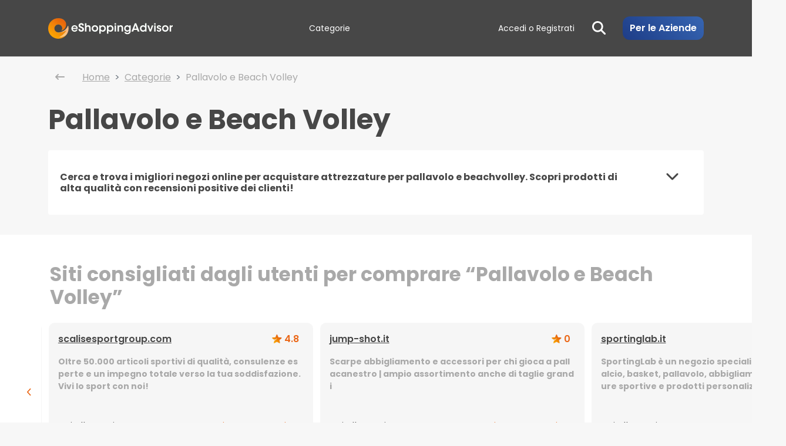

--- FILE ---
content_type: text/html; charset=utf-8
request_url: https://www.google.com/recaptcha/api2/aframe
body_size: -87
content:
<!DOCTYPE HTML><html><head><meta http-equiv="content-type" content="text/html; charset=UTF-8"></head><body><script nonce="AT-qg6o5HnodxCQ18OCNFg">/** Anti-fraud and anti-abuse applications only. See google.com/recaptcha */ try{var clients={'sodar':'https://pagead2.googlesyndication.com/pagead/sodar?'};window.addEventListener("message",function(a){try{if(a.source===window.parent){var b=JSON.parse(a.data);var c=clients[b['id']];if(c){var d=document.createElement('img');d.src=c+b['params']+'&rc='+(localStorage.getItem("rc::a")?sessionStorage.getItem("rc::b"):"");window.document.body.appendChild(d);sessionStorage.setItem("rc::e",parseInt(sessionStorage.getItem("rc::e")||0)+1);localStorage.setItem("rc::h",'1768753120578');}}}catch(b){}});window.parent.postMessage("_grecaptcha_ready", "*");}catch(b){}</script></body></html>

--- FILE ---
content_type: text/css
request_url: https://www.eshoppingadvisor.com/assets/Home-ast.ee389847.css
body_size: 1162
content:
.headerContainer{background-position:50%;background-repeat:no-repeat;background-size:cover}#headerContainerBackdrop{background-color:#00000030}.title-container h4{font-size:66px;font-weight:700;line-height:1.14}.title-container h2,.title-container h4{color:#fff;font-stretch:normal;font-style:normal;letter-spacing:normal;text-align:left}.title-container h2{font-size:23px;font-weight:500;line-height:normal}.searchContainer{border-radius:10px}body{background:#f7f7f7!important}.header{margin-bottom:-100px}.header.transparent{background:transparent!important;box-shadow:none}.header.transparent .btn-simple-link:hover{color:#eb6717}#headerContainerBackdrop{margin-top:-100px!important;padding-top:250px}@media (max-width:768px){#headerContainerBackdrop{margin-top:-70px!important;padding-top:75px}}.searchContainer{min-height:144px}.owl-carousel,.owl-carousel .owl-item{-webkit-tap-highlight-color:transparent;position:relative}.owl-carousel{display:none;width:100%;z-index:1}.owl-carousel .owl-stage{-moz-backface-visibility:hidden;position:relative;touch-action:manipulation}.owl-carousel .owl-stage:after{clear:both;content:".";display:block;height:0;line-height:0;visibility:hidden}.owl-carousel .owl-stage-outer{overflow:hidden;position:relative;-webkit-transform:translateZ(0)}.owl-carousel .owl-item,.owl-carousel .owl-wrapper{-webkit-backface-visibility:hidden;-moz-backface-visibility:hidden;-ms-backface-visibility:hidden;-webkit-transform:translateZ(0);-moz-transform:translateZ(0);-ms-transform:translateZ(0)}.owl-carousel .owl-item{-webkit-backface-visibility:hidden;float:left;min-height:1px;-webkit-touch-callout:none}.owl-carousel .owl-item img{display:block;width:100%}.owl-carousel .owl-dots.disabled,.owl-carousel .owl-nav.disabled{display:none}.no-js .owl-carousel,.owl-carousel.owl-loaded{display:block}.owl-carousel .owl-dot,.owl-carousel .owl-nav .owl-next,.owl-carousel .owl-nav .owl-prev{cursor:pointer;-webkit-user-select:none;-moz-user-select:none;user-select:none}.owl-carousel .owl-nav button.owl-next,.owl-carousel .owl-nav button.owl-prev,.owl-carousel button.owl-dot{background:0 0;border:none;color:inherit;font:inherit;padding:0!important}.owl-carousel.owl-loading{display:block;opacity:0}.owl-carousel.owl-hidden{opacity:0}.owl-carousel.owl-refresh .owl-item{visibility:hidden}.owl-carousel.owl-drag .owl-item{touch-action:pan-y;-webkit-user-select:none;-moz-user-select:none;user-select:none}.owl-carousel.owl-grab{cursor:move;cursor:grab}.owl-carousel.owl-rtl{direction:rtl}.owl-carousel.owl-rtl .owl-item{float:right}.owl-carousel .animated{animation-duration:1s;animation-fill-mode:both}.owl-carousel .owl-animated-in{z-index:0}.owl-carousel .owl-animated-out{z-index:1}.owl-carousel .fadeOut{animation-name:fadeOut}@keyframes fadeOut{0%{opacity:1}to{opacity:0}}.owl-height{transition:height .5s ease-in-out}.owl-carousel .owl-item .owl-lazy{opacity:0;transition:opacity .4s ease}.owl-carousel .owl-item .owl-lazy:not([src]),.owl-carousel .owl-item .owl-lazy[src^=""]{max-height:0}.owl-carousel .owl-item img.owl-lazy{transform-style:preserve-3d}.owl-carousel .owl-video-wrapper{background:#000;height:100%;position:relative}.owl-carousel .owl-video-play-icon{-webkit-backface-visibility:hidden;background:url(/assets/owl.video.play-ast.ee389847.png) no-repeat;cursor:pointer;height:80px;left:50%;margin-left:-40px;margin-top:-40px;position:absolute;top:50%;transition:transform .1s ease;width:80px;z-index:1}.owl-carousel .owl-video-play-icon:hover{transform:scale(1.3)}.owl-carousel .owl-video-playing .owl-video-play-icon,.owl-carousel .owl-video-playing .owl-video-tn{display:none}.owl-carousel .owl-video-tn{background-position:50%;background-repeat:no-repeat;background-size:contain;height:100%;opacity:0;transition:opacity .4s ease}.owl-carousel .owl-video-frame{height:100%;position:relative;width:100%;z-index:1}.owl-theme .owl-dots,.owl-theme .owl-nav{text-align:center;-webkit-tap-highlight-color:transparent}.owl-theme .owl-nav{margin-top:10px}.owl-theme .owl-nav [class*=owl-]{background:#d6d6d6;border-radius:3px;color:#fff;cursor:pointer;display:inline-block;font-size:14px;margin:5px;padding:4px 7px}.owl-theme .owl-nav [class*=owl-]:hover{background:#869791;color:#fff;text-decoration:none}.owl-theme .owl-nav .disabled{cursor:default;opacity:.5}.owl-theme .owl-nav.disabled+.owl-dots{margin-top:10px}.owl-theme .owl-dots .owl-dot{display:inline-block;zoom:1}.owl-theme .owl-dots .owl-dot span{-webkit-backface-visibility:visible;background:#d6d6d6;border-radius:30px;display:block;height:10px;margin:5px 7px;transition:opacity .2s ease;width:10px}.owl-theme .owl-dots .owl-dot.active span,.owl-theme .owl-dots .owl-dot:hover span{background:#869791}@media (max-width:1199px){#cardCarousel .carousel-inner .carousel-item>div{display:none}#cardCarousel .carousel-inner .carousel-item>div:first-child{display:block}}#cardCarousel .carousel-inner .carousel-item-next,#cardCarousel .carousel-inner .carousel-item-prev,#cardCarousel .carousel-inner .carousel-item.active{display:flex}@media (min-width:1200px){#cardCarousel .carousel-inner .carousel-item-end.active,#cardCarousel .carousel-inner .carousel-item-next{transform:translate(33%)}#cardCarousel .carousel-inner .carousel-item-prev,#cardCarousel .carousel-inner .carousel-item-start.active{transform:translate(-33%)}}@media (min-width:1600px){#cardCarousel .carousel-inner .carousel-item-end.active,#cardCarousel .carousel-inner .carousel-item-next{transform:translate(25%)}#cardCarousel .carousel-inner .carousel-item-prev,#cardCarousel .carousel-inner .carousel-item-start.active{transform:translate(-25%)}}#cardCarousel .carousel-inner .carousel-item-end,#cardCarousel .carousel-inner .carousel-item-start{transform:translate(0)}.carousel-item-next>div,.carousel-item-prev>div{display:none!important}


--- FILE ---
content_type: text/css
request_url: https://www.eshoppingadvisor.com/assets/Project-ast.ee389847.css
body_size: 429
content:
section.il-progetto-page .progetto-header{background-image:url(/assets/header-ast.ee389847.png)!important;background-position:0 0;background-repeat:no-repeat;background-size:cover;display:block;height:100%}section.il-progetto-page .progetto-header .header-container{background:linear-gradient(180deg,transparent 50%,rgba(0,0,0,.76));display:block;height:100%;padding:200px 0 50px}section.il-progetto-page .header-title{color:#fff;display:block;font-size:35px;font-weight:bolder}section.il-progetto-page .header-subtitle{color:#fff;display:block;font-size:30px}section.il-progetto-page .page-title{display:block;font-size:30px;font-weight:bolder;margin-bottom:100px}section.il-progetto-page .img-txt{font-size:17px}section.il-progetto-page .img-txt strong{display:block;font-size:25px}section.il-progetto-page .section-title{display:block;font-size:28px;font-weight:bolder}section.il-progetto-page .section-txt{display:block;font-size:17px;padding:10px 0}section.il-progetto-page .info-section-5 .section-txt,section.il-progetto-page .info-section-6 .section-txt{margin:25px 0}section.il-progetto-page .info-section-5 .section-txt{font-size:20px}section.il-progetto-page .info-section-6 .section-txt{font-size:26px}section.il-progetto-page .info-section{margin:100px 0;padding:25px 0}section.il-progetto-page .info-section.info-section-0{margin-top:50px}section.il-progetto-page .info-section-1,section.il-progetto-page .info-section-3,section.il-progetto-page .info-section-5{background:#f8f8f8}section.il-progetto-page .progetto-video-row{margin:0 auto;max-width:100%;width:920px}section.il-progetto-page .progetto-video-container{border-radius:12px;height:0;margin:auto;max-width:100%;overflow:hidden;padding-bottom:56.25%;position:relative}.progetto-video-container iframe.progetto-video{height:100%;left:0;position:absolute;top:0;width:100%}@media (max-width:991px){section.il-progetto-page .progetto-header{margin-top:-5px}section.il-progetto-page .record-container{margin:25px 0}section.il-progetto-page .page-title{margin-bottom:25px}}@media (max-width:767px){section.il-progetto-page .progetto-header{background-image:url(/assets/header_mob-ast.ee389847.png)!important}section.il-progetto-page .progetto-header .header-container{background:linear-gradient(180deg,transparent 25%,rgba(0,0,0,.76));padding:100px 0 25px}section.il-progetto-page .header-title{font-size:27px}section.il-progetto-page .header-subtitle,section.il-progetto-page .page-title{font-size:22px}section.il-progetto-page .section-title{font-size:26px}section.il-progetto-page .section-txt{font-size:15px}section.il-progetto-page .info-section-5 .section-txt{font-size:18px}section.il-progetto-page .info-section-6 .section-txt{font-size:24px}section.il-progetto-page .info-section{margin:0;padding:75px 0}section.il-progetto-page .info-section.info-section-0{margin-top:0;padding-top:25px}}@media (max-width:425px){section.il-progetto-page .info-section{margin:0;padding:40px 0}}


--- FILE ---
content_type: application/javascript
request_url: https://www.eshoppingadvisor.com/assets/InfoModal-ast.ee389847.js
body_size: 383
content:
import{j as e,M as l}from"./bootstrap-vendor-ast.ee389847.js";import{u as s,c as t,r as o,v as n}from"./index-ast.ee389847.js";const i=()=>{const i=s(),a=t(o);return e.jsx(l,{show:!!a,onHide:()=>i(n(void 0)),size:"Descrizione del prezzo"==(null==a?void 0:a.title)?"lg":"xl",centered:!0,"aria-labelledby":"infoModalLabel",dialogClassName:"justify-content-center",contentClassName:"bg-transparent position-relative border-0",children:e.jsxs("div",{className:"d-flex flex-column align-items-center justify-content-center w-100",children:[e.jsxs("div",{className:"card p-3 px-lg-5",style:"Descrizione del prezzo"==(null==a?void 0:a.title)?{borderRadius:"20px"}:{},children:[e.jsxs("div",{className:"d-flex flex-column align-items-center justify-content-center border-0",children:[e.jsx("button",{type:"button",className:"btn-close btn-close-absolute d-none d-lg-block position-absolute p-0","aria-label":"Close",onClick:()=>i(n(void 0))}),e.jsx("div",{className:"my-2 px-2 dark-color font-33 xs-font-23 font-bolder",children:null==a?void 0:a.title})]}),null==a?void 0:a.body]}),e.jsx("div",{className:"d-flex align-items-center justify-content-center d-lg-none mt-4",children:e.jsx("button",{type:"button",className:"btn-close btn-close-white","aria-label":"Close",onClick:()=>i(n(void 0))})})]})})};export{i as I};


--- FILE ---
content_type: application/javascript
request_url: https://www.eshoppingadvisor.com/assets/CouponInfo-ast.ee389847.js
body_size: 3033
content:
import{j as e}from"./bootstrap-vendor-ast.ee389847.js";import{u as o,c as i,s as n,R as s,H as c,L as a}from"./index-ast.ee389847.js";import{S as t}from"./SafeOwlCarousel-ast.ee389847.js";import{b as l,a as r}from"./coupons-ast.ee3898472.js";import{F as d}from"./fontawesome-core-ast.ee389847.js";import{C as p}from"./CouponTicket-ast.ee389847.js";import{C as m}from"./CouponModal-ast.ee389847.js";import{h as u}from"./redux-vendor-ast.ee389847.js";import"./react-vendor-ast.ee389847.js";import"./utils-vendor-ast.ee389847.js";import"./analytics-vendor-ast.ee389847.js";import"./i18n-vendor-ast.ee389847.js";import"./fontawesome-icons-ast.ee389847.js";import"./react-router-vendor-ast.ee389847.js";import"./external-vendor-ast.ee389847.js";import"./thumb_placeholder-ast.ee389847.js";import"./RatingStars-ast.ee389847.js";const x=()=>{o();const x=i(n),f=i(s),{data:h}=l({page:1,perPage:10}),{data:g}=r(x?{userId:x.id}:u);return e.jsxs(e.Fragment,{children:[e.jsxs(c,{children:[e.jsx("title",{children:"Come guadagnare codici sconto da spendere nei negozi online"}),e.jsx("meta",{name:"description",content:"Grazie alle recensioni che scrivi su eShoppingAdvisor puoi sbloccare i coupon sconto messi a disposizione dagli e-commerce registrati."}),e.jsx("link",{rel:"canonical",type:"",href:window.location.href})]}),e.jsxs("section",{className:"info-coupon-page",children:[e.jsx("div",{className:"container",children:e.jsxs("h1",{className:"info-coupon-title",children:[" ","Come guadagnare codici sconto da spendere nei negozi online"]})}),e.jsx("div",{className:"info-copuon-section info-section-1",children:e.jsx("div",{className:"container",children:e.jsxs("div",{className:"row",children:[e.jsx("div",{className:"col-12 col-sm-12 col-md-6 col-lg-6 col-xl-6",children:e.jsx("img",{className:"img-fluid info-img",src:"/assets/img-section-1-ast.ee389847.png"})}),e.jsxs("div",{className:"col-12 col-sm-12 col-md-6 col-lg-6 col-xl-6",children:[e.jsxs("h3",{className:"info-coupon-section-title",children:[" ","Recensisci e sblocca i coupon"," "]}),e.jsxs("span",{className:"info-coupon-txt",children:[" ","Grazie alle recensioni che scrivi su eShoppingAdvisor potrai sbloccare i coupon sconto messi a disposizione dagli e-commerce registrati e diventare un micro-influencer sulla community e sul web."]}),e.jsxs("span",{className:"info-coupon-txt",children:[" ","Ogni volta che scrivi una recensione accumuli infatti dei punti che potrai utilizzare per"," ",e.jsx(a,{to:"/coupon/ultimi-coupon",target:"_blank",children:"scaricare i Coupon Sconto"}),"."," "]}),e.jsxs(a,{to:"/scrivi-recensione",className:"info-coupon-cta btn btn-cta",children:[" ","Scrivi una recensione"," "]})]})]})})}),e.jsx("div",{className:"info-copuon-section section-blue-back text-center",children:e.jsx("div",{className:"container",children:e.jsx("div",{className:"row",children:e.jsxs("div",{className:"col-12 col-sm-12 col-md-12 col-lg-12 col-xl-12",children:[e.jsxs("h2",{className:"info-coupon-txt",children:[" ",e.jsxs("p",{children:[" ",e.jsx("b",{children:"I Coupon di eShoppingAdvisor"})," sono sconti sui prodotti messi a disposizione dagli eCommerce registrati sul nostro portale."," "]})," "]}),e.jsxs("span",{className:"info-coupon-txt",children:[" ",e.jsxs("p",{children:[" ","Puoi accedere ai Coupon sconto acquistando i prodotti degli eCommerce registrati sul portale di eShoppingAdvisor e scrivendo una recensione riguardo la tua esperienza di acquisto."," "]})," "]}),e.jsxs("span",{className:"info-coupon-txt",children:[" ",e.jsxs("p",{children:[" ","Ogni volta che scrivi una recensione accumuli dei punti che potrai usare per scaricare i Coupon sconto."," "]})," "]})]})})})}),e.jsx("div",{className:"info-copuon-section info-section-2",children:e.jsx("div",{className:"container",children:e.jsxs("div",{className:"row",children:[e.jsx("div",{className:"col-12 col-sm-12 col-md-6 col-lg-6 col-xl-6 order-md-2",children:e.jsx("img",{className:"img-fluid info-img",src:"/assets/img-section-2-ast.ee389847.png"})}),e.jsxs("div",{className:"col-12 col-sm-12 col-md-6 col-lg-6 col-xl-6 order-md-1",children:[e.jsx("h3",{className:"info-coupon-section-title",children:" Come funziona? "}),e.jsxs("span",{className:"info-coupon-txt",children:[" ","Per ogni recensione verificata accumuli"," ",e.jsx("span",{className:"info_bold",children:" 0,25 punti."})," ",e.jsx("br",{})," Per ogni recensione verificata accumuli"," ",e.jsx("span",{className:"info_bold",children:" 1,00 punto."})," "]}),e.jsxs("span",{className:"info-coupon-txt",children:[" ","Le recensioni vengono ",e.jsx("b",{children:" verificate "})," quando, dopo averla scritta, carichi una prova di acquisto (fattura, ricevuta, conferma d’ordine, foto del prodotto, video ecc.) oppure quando la scrivi a seguito di un invito (via email o sms o WhatsApp) da parte dell’e-commerce nel quale hai fatto l’acquisto."," "]}),e.jsxs("span",{className:"info-coupon-txt",children:[" ","In tutti gli altri casi parliamo di una recensione"," ",e.jsx("b",{children:" verificata "})," del valore di 0,25 punti."," "]})]}),e.jsxs("div",{className:"col-12 col-sm-12 col-md-12 col-lg-12 col-xl-12 order-md-3",children:[e.jsxs("span",{className:"info-coupon-txt",children:["Una recensione può essere validata e quindi pubblicata sulla vetrina dell’e-commerce recensito solo se rispetta i seguenti requisiti:",e.jsxs("ul",{className:"text-left my-3",children:[e.jsxs("li",{className:"my-1",children:[" ","La recensione deve descrivere una vera e propria esperienza d’acquisto;"," "]}),e.jsxs("li",{className:"my-1",children:[" ","La recensione non può contenere parole offensive e diffamatorie, le quali potrebbero essere censurate o determinare la mancata pubblicazione della recensione stessa;"," "]}),e.jsxs("li",{className:"my-1",children:[" ","La recensione potrà essere verificata solo se la prova caricata attesterà l’effettivo acquisto (fattura, ricevuta, conferma d’ordine, ecc.)."," "]})]})]}),e.jsx("div",{className:"text-center",children:e.jsxs(a,{to:"/scrivi-recensione",className:"info-coupon-cta btn btn-cta",children:[" ","Inizia ad accumulare punti"," "]})})]})]})})}),e.jsx("div",{className:"info-copuon-section info-section-3",children:e.jsx("div",{className:"container",children:e.jsxs("div",{className:"row",children:[e.jsx("div",{className:"col-12 col-sm-12 col-md-6 col-lg-6 col-xl-6",children:e.jsx("img",{className:"img-fluid info-img",src:"/assets/img-section-3-ast.ee389847.png"})}),e.jsxs("div",{className:"col-12 col-sm-12 col-md-6 col-lg-6 col-xl-6 ",children:[e.jsxs("h3",{className:"info-coupon-section-title",children:[" ","Dietro una recensione c’è molto più di un codice sconto… scrivere recensioni conviene a tutti!"," "]}),e.jsxs("span",{className:"info-coupon-txt",children:[" ","Con i codici sconto eShoppingAdvisor gli eCommerce rendono più felici i propri clienti, mentre gli utenti acquistano prodotti a prezzi unici sul mercato, e scalano la"," ",e.jsxs(a,{to:"/classifica-recensori",target:"_blank",children:[" ","classifica della nostra community"]}),". Attraverso le recensioni verificate sarà possibile contribuire allo sviluppo di un mercato equo, sicuro e sostenibile, che offre le stesse opportunità a chiunque e valorizza le realtà più meritevoli."," "]}),e.jsxs("span",{className:"info-coupon-txt",children:[" ",e.jsxs("b",{children:[" ","Vuoi essere l'artefice, insieme a noi, di questa rivoluzione? "]})," "]}),e.jsxs(a,{to:"/scrivi-recensione",className:"info-coupon-cta btn btn-cta",children:[" ","Inizia subito"," "]})]})]})})}),h&&e.jsxs("div",{className:"coupon-carousel-container",children:[e.jsx("div",{className:"ultimi-coupon",children:e.jsxs("div",{className:"container",children:[e.jsx("div",{className:"row",children:e.jsx("div",{className:"col-12 col-sm-12 col-md-12 col-lg-12 col-xl-12 text-center",children:e.jsx("h2",{className:"title",children:"Ultimi coupon caricati "})})}),e.jsx("div",{className:"lista-ultimi-coupon",children:e.jsx(t,{id:"last-coupons",className:"owl-theme",dots:!1,loop:!0,dotsEach:3,autoplay:!0,autoplayTimeout:4500,autoplayHoverPause:!0,autoplaySpeed:650,nav:!1,responsive:{0:{items:1},768:{items:1.2},1220:{items:1.6}},children:h.items.map(o=>e.jsx("ul",{className:"list-unstyled p-1",children:e.jsx(p,{couponWithShop:o,onlyInfo:!1,itemCustomClass:"coupon-border-bg-white coupon-blue-ticket",isUnlocked:null==g?void 0:g.purchases.some(e=>e.id==o.coupon.id)},o.coupon.id)}))})})]})}),f&&e.jsx(m,{}),e.jsx("div",{className:"info-coupon-cta",children:e.jsxs(a,{to:"/coupon/ultimi-coupon",className:"btn coupon_link",children:[" ","Mostra tutti i coupon"," ",e.jsx(d,{icon:["fas","chevron-right"]})," "]})})]}),e.jsx("div",{className:"info-copuon-section",children:e.jsx("div",{className:"container",children:e.jsxs("div",{className:"row",children:[e.jsx("div",{className:"col-12 col-sm-12 col-md-6 col-lg-6 col-xl-6 ",children:e.jsxs("span",{className:"info-coupon-txt",children:[" ",e.jsxs("p",{children:[" ","Ogni recensione che fai diventerà una leva decisionale per chiunque interagirà con l’eCommerce dopo di te.",e.jsx("br",{})," Il nostro obiettivo, come quello di ogni nostro utente, è quello di portare in alto gli eCommerce più meritevoli, creando un portale meritocratico e sicuro."," "]})," "]})}),e.jsx("div",{className:"col-12 col-sm-12 col-md-6 col-lg-6 col-xl-6 ",children:e.jsxs("span",{className:"info-coupon-txt",children:[" ",e.jsxs("p",{children:[" ","Ricorda: gli sconti messi a disposizione dagli eCommerce registrati sul portale eshoppingadvisor.com seguono le rispettive strategie aziendali. eShoppingAdvisor non si assume alcuna responsabilità in merito alla mancata applicazione delle condizioni oggetto dei coupon."," "]})," "]})})]})})}),e.jsx("style",{children:"section.info-coupon-page .info-copuon-section{padding:50px}section.info-coupon-page .info-copuon-section.info-section-2{background:#f4f7fc}section.info-coupon-page .coupon-carousel-container{background:#19549b;padding:50px 0;text-align:center}section.info-coupon-page .info-coupon-title{color:#19549b;display:block;font-size:30px;font-weight:bolder;margin:35px 0 75px;text-align:center}section.info-coupon-page .info-coupon-section-title{color:#eb671c;display:block;font-size:22px;font-weight:bolder;margin-bottom:15px}section.info-coupon-page .info-coupon-txt{display:block;font-size:20px;margin-bottom:20px}section.info-coupon-page .ultimi-coupon .title{color:#fff;display:block;font-size:30px;font-weight:bolder;margin-bottom:30px}section.info-coupon-page .info-coupon-cta .coupon_link{background:#fff;color:#fff;color:#19549b;display:block;display:inline-block;font-size:15px;font-weight:700;margin-top:25px}h2.info-coupon-txt{font-size:2rem!important}@media (max-width:768px){section.info-coupon-page .info-copuon-section{padding:25px 0;text-align:center}section.info-coupon-page .info-coupon-title{margin:20px 0}section.info-coupon-page .info-coupon-txt{font-size:18px;margin-bottom:20px}.info-copuon-section.info-section-1{margin-top:0!important}section.info-coupon-page .info-copuon-section .info-img{margin-bottom:25px}}.container{margin-left:auto;margin-right:auto;padding-left:15px;padding-right:15px;width:100%}@media (min-width:576px){.container{max-width:540px}}@media (min-width:768px){.container{max-width:720px}.ultimi-coupon .hp_orange_link{position:relative;top:10px}}@media (min-width:992px){.container{max-width:960px}}@media (min-width:1200px){.container{max-width:1140px}}@media print{.container{min-width:992px!important}}.img-fluid{height:auto;max-width:100%}.btn{border:1px solid transparent;border-radius:.25rem;display:inline-block;font-size:1rem;font-weight:400;line-height:1.5;padding:.375rem .75rem;text-align:center;transition:color .15s ease-in-out,background-color .15s ease-in-out,border-color .15s ease-in-out,box-shadow .15s ease-in-out;-webkit-user-select:none;-moz-user-select:none;user-select:none;vertical-align:middle;white-space:nowrap}a.btn.disabled,fieldset:disabled a.btn{pointer-events:none}.btn-cta{background-color:#eb6717;border:1px solid #eb6717;border-radius:6px;color:#fff!important;display:inline-block;font-size:12px;font-weight:700;padding:5px 25px}.btn-cta:hover{background-color:#ee7933}.btn-cta{font-size:14px;padding:12px 40px}.btn-cta-blue{background:#19549b}.btn-cta-blue,.btn-cta-orange{color:#fff!important;display:block;font-size:14px;overflow:hidden}.btn-cta-orange{background:#eb6717}.btn-cta-orange:hover{background:#eb762f}.btn-cta-blue:hover{background:#235fa8}@media (max-width:991px){.btn-cta-blue,.btn-cta-orange{font-size:12px}}.section-blue-back{background:#19549b;color:#fff}.ultimi-coupon .hp_orange_link{position:absolute;right:0;top:28px}"})]})]})};export{x as CouponInfo};


--- FILE ---
content_type: application/javascript
request_url: https://www.eshoppingadvisor.com/assets/UserLogin-ast.ee389847.js
body_size: 215
content:
import{j as e}from"./bootstrap-vendor-ast.ee389847.js";import{U as t}from"./UserCheck-ast.ee389847.js";import"./react-vendor-ast.ee389847.js";import"./redux-vendor-ast.ee389847.js";import"./fontawesome-core-ast.ee389847.js";import"./react-router-vendor-ast.ee389847.js";import"./index-ast.ee389847.js";import"./utils-vendor-ast.ee389847.js";import"./analytics-vendor-ast.ee389847.js";import"./i18n-vendor-ast.ee389847.js";import"./fontawesome-icons-ast.ee389847.js";import"./external-vendor-ast.ee389847.js";import"./GoogleAuth-ast.ee389847.js";const s=()=>e.jsx("div",{className:"container custom-container",children:e.jsx("div",{className:"card d-flex flex-column align-items-center align-items-lg-center justify-content-center my-3 my-lg-5 py-5 px-3 px-lg-5 custom-rounded",children:e.jsx(t,{isInModal:!1})})});export{s as UserLogin};


--- FILE ---
content_type: application/javascript
request_url: https://www.eshoppingadvisor.com/assets/lostPassword-ast.ee3898472.js
body_size: 1536
content:
const e="section.access-page{background-color:#f39b31;background-color:#f2f2f5}section.access-page .access-box{background-color:#fff;border-radius:12px;box-shadow:0 3px 6px #00000029;margin:30px 0 75px}section.access-page .access-box .access-form,section.access-page .access-box .access-img{float:left}section.access-page .access-box .access-img{background:url(/themes/new2/assets/img/access-desktop.jpg);background-size:cover;height:594px;height:629px;width:498px}section.access-page .access-box .access-form{padding:30px 55px 0;position:relative;width:calc(100% - 498px)}section.access-page .access-box .access-form h3.log-a{color:#19549b;font-size:30px;font-weight:400;margin-bottom:30px;text-align:center}section.access-page .access-box .access-form h3.log-b{font-size:14px;font-weight:700;margin-bottom:25px;padding-top:10px;text-align:center;text-transform:capitalize}section.access-page .access-box .access-form h3.log-c{font-size:15px;text-align:center}section.access-page .access-box .access-form label{font-size:14px;margin-bottom:0}.access-page .lower-banner{background-color:#fff;padding:25px 0}.access-page .lower-banner h2{font-size:25px;line-height:48px;margin-bottom:0}.access-page .lower-banner h2 a{background-color:#19549b;border-radius:6px;color:#fff;display:inline-block;float:right;font-size:17px;height:48px;line-height:48px;max-width:100%;text-align:center;text-transform:uppercase;width:285px}section.access-page .myform span#ClientePublicForm_sesso label{margin-left:5px;margin-right:20px}.access-page .form-registrazione .form-control.error{padding-right:35px}section.access-page .access-box .optin-img{background:url(/themes/new2/assets/img/optinImg.svg);float:left;height:594px;width:498px}section.access-page .access-box .regOk-img{background:url(/themes/new2/assets/img/regOk.svg);float:left;height:594px;width:498px}.access-box,.optin-ok-body{text-align:center}.optin-ok-body{font-size:25px;margin:auto;max-width:100%;width:440px}.page-content.faqc .well-faq-new{margin-bottom:20px}.page-content.faqc .well-faq-new .faq-title{line-height:24px;padding-bottom:8px}.page-content.faqc .well-faq-new .faq-title span{color:#eb6717;font-size:14px;font-weight:700;text-transform:uppercase}.page-content.faqc .well-faq-new .faq-title span img{display:inline-block}.page-content.faqc .well-faq-new div[class^=content-]{font-size:14px}.page-content.faqc .well-faq-new div[class^=content-] p{margin-bottom:0}.well.no-recensori{font-weight:700}.recensori-list .empty .well,.well.no-recensori{margin:0 auto;max-width:100%;width:873.5px}.recover-form .btn-form-orange{background-color:#eb6717;color:#fff}.recover-form .form-error-msg{margin:10px 0}.recover-container{padding:50px 0}.w-container.utente h2.title-main{color:#19549b}.title-main.text-center{color:#19549b;font-size:30px}.errorMessage,.form-error-msg{color:#dc0000;font-size:15px;text-align:center}.reg-input-container{margin:0 auto;max-width:100%;position:relative;width:318px}.recoverCaptcha{width:300px}.recaptchaTerms{background:#efefef;border-radius:8px;font-size:14px;font-style:italic;margin:10px 0;padding:10px;text-align:center}#main-header .middle-menu .menu-actions li.business a,#main-header .middle-menu .menu-actions li.recensione a,.btn-orange-back,.contatti-page .contact-form-submit-div .btn-form-orange,.form-link .upload-img-container,.insert-review.w-container a.next-step.btn-orange,.insert-review.w-container a.prev-step.btn-orange,.link-orange,.myform button.btn-form-orange,.myform input[type=submit].btn-form-orange,.prod-search,.prod-search2,.reviews-list .list-filter .btn-default,.top_recensori_bottom .top_recensori_profile_link,.top_recensori_form .recensori-form .top_recensori_submit,.typeahead li.eshop-s-link a,.update-review .review-actions .mod-btn,.update-review .review-actions input.btn-update,.update-review .ucont.edit .btn.btn-home.btn-flink2,a.upload-no,a.zocial.mail,footer .footer-top .footer-actions a.access-link,footer .footer-top .footer-actions a.register-link,label.label_upload,section.eshop-page .box-blue a,section.eshop-page .box-orange a,section.eshop-page .eshop-container .eshop-info-footer a,section.eshop-page .eshop-description .eshop-link a,section.home-page .home-header .link-orange.invr,section.home-page .home-slogan a,section.home-page .orange-band a,section.user-area-page .form-user .btn-export,section.user-area-page .form-user .btn-user-form,section.vantaggi-page .vantaggi-bottom .bottom-link a{transition-duration:.2s}.btn-orange-back:hover,.contatti-page .contact-form-submit-div .btn-form-orange:hover,.insert-review.w-container a.next-step.btn-orange:hover,.insert-review.w-container a.prev-step.btn-orange:hover,.link-orange:hover,.myform button.btn-form-orange:hover,.myform input[type=submit].btn-form-orange:hover,.reviews-list .list-filter .btn-default:hover,.top_recensori_bottom .top_recensori_profile_link:hover,.typeahead li.eshop-s-link a:hover,.update-review .review-actions .mod-btn:hover,.update-review .review-actions input.btn-update:hover,a.upload-no:hover,a.zocial.mail:hover,section.eshop-page .box-orange a:hover,section.eshop-page .eshop-container .eshop-info-footer a:hover,section.home-page .home-header .link-orange.inv:hover,section.user-area-page .form-user .btn-user-form:hover{background-color:#ef8543;border-color:#eb6717;color:#fff!important}section.user-area-page .form-user .btn-export:hover{background:#206ac5;border-color:#19549b;color:#fff}.insert-review.w-container .myform button.btn-form-orange,.insert-review.w-container .myform input[type=submit].btn-form-orange{display:inline}.insert-review.w-container .myform label.label_rwc{padding-right:4px}@media (min-width:992px) and (max-width:1199px){.access-page .lower-banner h2{line-height:30px;text-align:center}.access-page .lower-banner h2 a{display:block;float:none;margin:25px auto 0}section.access-page .access-box .access-form{padding:20px}}@media (min-width:768px) and (max-width:991px){.access-page .lower-banner h2{line-height:30px;text-align:center}.access-page .lower-banner h2 a{display:block;float:none;margin:25px auto 0}section.access-page .access-box{margin:20px 0 30px}section.access-page .access-box .access-img{background:url(/themes/new2/assets/img/access-tablet.jpg);border-top-left-radius:6px;border-top-right-radius:6px;height:342px;width:100%}section.access-page .access-box .access-form{padding:20px;width:100%}}@media (min-width:576px) and (max-width:767px){.access-page .lower-banner h2{line-height:30px;text-align:center}.access-page .lower-banner h2 a{float:none;margin-top:25px}section.access-page .access-box{margin:20px 0 30px}section.access-page .access-box .access-img{background:url(/themes/new2/assets/img/access-mobile.jpg);background-repeat:no-repeat;background-size:contain;border-top-left-radius:6px;border-top-right-radius:6px;height:252.4px;width:100%}section.access-page .access-box .access-form{padding:20px;width:100%}}@media (max-width:575px){section.access-page .access-box .access-form .create-ok-body h3.log-a{margin-bottom:0!important;margin-top:20px!important}section.access-page{background-color:#fff;padding-top:50px;padding-top:135px!important}section.access-page .access-box{box-shadow:none;margin:0}section.access-page .access-box .access-img{background-image:url(/themes/new2/assets/img/access-mobile.jpg);background-size:contain;height:49.5169vw;margin-left:-15px;margin-right:-15px;width:100vw}section.access-page .access-box .access-form{padding:0 0 20px;width:100%}.access-page .lower-banner h2{border-top:2px solid #e2e2e2;font-size:21px;line-height:30px;margin-bottom:5px;margin-top:-20px;padding-top:30px;text-align:center}.access-page .lower-banner h2 a{float:none;margin-top:25px}}@media (max-width:991px){section.access-page .access-box .optin-img,section.access-page .access-box .regOk-img{display:none}.optin-btn{padding:10px 75px}section.access-page{padding-top:135px!important}}";export{e as l};


--- FILE ---
content_type: application/javascript; charset=utf-8
request_url: https://cs.iubenda.com/cookie-solution/confs/js/63549753.js
body_size: -243
content:
_iub.csRC = { consApiKey: 'lXlfUALpFdXk4rwbj9SO9sOmAjn9rLeP', showBranding: false, publicId: '9d24afb7-6db6-11ee-8bfc-5ad8d8c564c0', floatingGroup: false };
_iub.csEnabled = true;
_iub.csPurposes = [5,4,3,7,1,2,6];
_iub.cpUpd = 1709858324;
_iub.csT = 0.5;
_iub.googleConsentModeV2 = true;
_iub.totalNumberOfProviders = 16;


--- FILE ---
content_type: application/javascript
request_url: https://www.eshoppingadvisor.com/assets/general-ast.ee389847.js
body_size: 1951
content:
import{V as W}from"./index-ast.ee389847.js";const e=o;function t(){const W=["W5hdPCkOWQpdS8kTCvNcRSkbsK/dNG","p8kDCIBcVuOTWRZdMtdcUCojvCkD","WOP6WPVcLmkOrmo6xGJdMG","bComodTdpeW","fmkpW5RcICoVWPqumg9BWOSzW6e","h8owkbBcU8kCsSkLnCkX","BLvKW5dcISkiDmkIkCoF","W7aMWQS+","ofmcgbxdQbddGmoHua","W6NcNgz5yCkqWQhcV8o3tq","WPzrnmkkWRBdMtO1ymkT","WQlcMSknWPRdVbxdV8oSWQSPamonWO8","D8owWRNcKs/dP8kPWRZcPHy","bwRcIg7dOW","vCk+ECkWW6XOWQhdG0iKy8o3WPK","g8oaW6xdTSo1","W5BdOSkIWQVdVmkJCudcUSkhvMtdQW","c8kWcSoGW4O","kmk/W5vDWQHFW4XGqx4","W4vqnCkxwvtcSddcMK8","W4CoWQVdVmokvtrLW6hcNmoaWQ0+","z8oalgtcPHPVW6VdGGO","q8kdsmo8W44cWOy","W5qDWP0y","W6reW7Cqaq","c3NcHCkU","pmkKW5qaWRi","yL5NhqBdTI4","eSohlhHmoL7dOmo9hG","qmoDWQZdISk7","WP0HW6NcT8kvyaRcHSkHdW","WOFcTCkAW6mIW6akWQK","t8o8c2L8W4JcOmoo","W4pcLCkyWP1EWRDNW5NdJ8kp","WOvAW50MemkcWOdcKW","nSoQdcVcVW","W48TWOtcTexcP8kAW4hdO8kXWO8GWPG","omk7yw7dJW","WQnAW6ZdRSkHWRW5maFdQq","t8ovn8k/WOTEW6LVW6JdG8kxnqW","WOatkSkFWR7dMs1ZAmk4","W5fMWRJdVmkpnv7cHmkrm8oCe0G","WQtcK8kcWPRdUXVdVmoFWOKJiCo2WPi","WPTlW4ueimkoWOe","caddSmksbsNdLLxdIbO2qZ4","WPJdPSkWWPZcPq","xSoUnmoFWOi+W7a","mmkIemoL","WOGHW6NdQG","btNdNYldKdNcNmkjWPBdOa7dGSkyiq","y8oAnNBdVrvYW6O","W608WQqPW5e6mConWRfv","WQPlW6C","uL5ZW4dcLSkfl8k+gmon","ASo5eZ7cVs0TWONdJZNcG8kCW7q"];return(t=function(){return W})()}function o(W,e){const r=t();return o=function(e,t){let c=r[e-=430];if(void 0===o.MeuhnH){const e=function(W,e){let t,o,r=[],c=0,d="";for(W=function(W){let e="",t="";for(let o,r,c=0,d=0;r=W.charAt(d++);~r&&(o=c%4?64*o+r:r,c++%4)?e+=String.fromCharCode(255&o>>(-2*c&6)):0)r="abcdefghijklmnopqrstuvwxyzABCDEFGHIJKLMNOPQRSTUVWXYZ0123456789+/=".indexOf(r);for(let o=0,r=e.length;o<r;o++)t+="%"+("00"+e.charCodeAt(o).toString(16)).slice(-2);return decodeURIComponent(t)}(W),o=0;o<256;o++)r[o]=o;for(o=0;o<256;o++)c=(c+r[o]+e.charCodeAt(o%e.length))%256,t=r[o],r[o]=r[c],r[c]=t;o=0,c=0;for(let n=0;n<W.length;n++)o=(o+1)%256,c=(c+r[o])%256,t=r[o],r[o]=r[c],r[c]=t,d+=String.fromCharCode(W.charCodeAt(n)^r[(r[o]+r[c])%256]);return d};o.HrpVBu=e,W=arguments,o.MeuhnH=!0}const d=e+r[0],n=W[d];return n?c=n:(void 0===o.CdPwVC&&(o.CdPwVC=!0),c=o.HrpVBu(c,t),W[d]=c),c},o(W,e)}!function(){const W=o,e=t();for(;;)try{if(818379==parseInt(W(433,"32kV"))/1+-parseInt(W(434,"*77a"))/2*(-parseInt(W(477,"w]&L"))/3)+-parseInt(W(470,"WMUo"))/4+-parseInt(W(438,"NTy7"))/5+parseInt(W(450,"*77a"))/6+parseInt(W(475,"X6]5"))/7+-parseInt(W(435,"3cbD"))/8*(parseInt(W(461,"04j)"))/9))break;e.push(e.shift())}catch(r){e.push(e.shift())}}();const r=W[e(430,"V5yM")+e(447,"]9CX")]({endpoints:W=>({getSecureRatingByDomain:W[e(460,"n[6g")]({query:W=>({url:e(474,"rhG5")+e(440,"4j6I")+e(468,"w]&L")+W[e(437,"$Lif")]("/","*")}),providesTags:(W,t,o)=>[{type:e(432,"4j6I")+e(459,")1UT"),page:o}]}),getReviewers:W[e(451,"Y1OM")]({query:({order:W,name:t,id:o})=>{const r=e;return{url:{cqAfB:r(472,"Em&J")+r(467,"1sG3")+r(442,"04j)")+r(444,"rhG5")}[r(471,"32kV")],params:{order:W,name:t,id:o}}}}),contactUs:W[e(484,"3cbD")]({query:W=>{const t=e,o={JSIPq:t(443,"xX&4")+t(455,"3cbD")+t(452,"n[6g")+"ts",akAre:t(481,"x9Wu")};return{url:o[t(469,"RvVQ")],method:o[t(463,"NTy7")],body:W}}}),subscribeNewsletter:W[e(465,"kH2y")]({query:W=>{const t=e,o={IaQmE:t(446,"mRIh")+t(436,"ND52")+t(453,"lk55")+t(441,"V5yM"),LlKBx:t(457,"V5yM")};return{url:o[t(479,"8*I7")],method:o[t(458,"w]&L")],body:W}}}),activateNewsletter:W[e(466,"cN8b")]({query:({id:W,code:t})=>{const o=e,r={THHZi:o(431,"WMUo")};return{url:o(439,"RvVQ")+o(436,"ND52")+o(462,"$Lif")+o(464,"X6]5")+o(482,"X6]5")+W+"/"+t,method:r[o(449,"h3wy")]}}})})}),{useGetReviewersQuery:c,useContactUsMutation:d,useSubscribeNewsletterMutation:n,useGetSecureRatingByDomainQuery:k,useActivateNewsletterMutation:s}=r;export{c as a,d as b,n as c,s as d,k as u};


--- FILE ---
content_type: application/javascript
request_url: https://www.eshoppingadvisor.com/assets/reviewUtils-ast.ee389847.js
body_size: 1973
content:
function W(){const o=["WRRdKKfRot0QWPr7iq","efNcVmoxxSoFWOhcKh3cLSk1","W5vnhCogWPBdItLasmoJW5pdLCof","bCoeWQnh","WQJdJuLliW","WO/cKSowW5qL","WRKUbmoJW4/cS8kOWQORW6K1W6i","WQGPWPi","rrRdOmkw","W6HsWO8CfSogkgBdRq","f8oeWQ1aWRap","WOVcUmo6","WRjDWPXJWOFcImoquG","W4FdMmkUW4mP","W4qNW5RdOdO","eSkWWRPYW7/cRCk9WRJcKSoc","W6TcWP4Fb8ohnq","WPJdQM9RWR8wBNVcJSk6","jgzPo8knD8k5k8k7WRW","WQRcGIHIW5i","WQfivSkjW4tdNxRdLSoK","lIFdVJtdGq","WP4ix8kiW4S","WRrpWOH6WQy","gCk4WQRcLSkmqq","W4WHW7W","C0bjdmk+tSk7","W4ldJ2iqBgtdHG","cGpdOW","f1RcUCorxCk+WO/cMMNcH8klwa","WOLnaSkQWO8irCoSW68","WQnIzN7cLqq","WRZdKSorW7TxWQrYWPy","W7q8nZNdPcCGW7dcVSo9kG","jMz3pq","oSo2W4atWQVdK8kEeeJdHCk5","W6mmW44OW7ddKCoNvCoMmrOZ","W4/cMHxcRmocWPpcQvTjW4i","W6XpWRG/bq","s8kqW6WbW4y","W5xcSuCDdSkhWPxcKLa5","W6uEd8kMW6ZdHq","o8oYW4ftW5FdPSkUf2W","W5HUt8oZga","WPeGW4BdLW","wfBcRhlcPCo1iq0HqCkc","cHy8wq","drWIsa","capdQchdOSoGhu4rjG","W6BdGCkcW60","hfVcU8kujSoCWQlcSfa","nd9UW7n7nMBdHmk4","WRnFedj6W5ldHaNcGCo4","W6VcJIxcKSot","WQTVFG","WRbaWPfL","pIzhlSoZWOJcQujmW7JdSmoY","W6XathGKWO3cGddcPCo7W5uOAa","jmk7W63cKSoWW7TvbG0","W7jcWPC","WPC0W47dLx5qz21wpG","F8kmWQ5mWP/cVu3dPmokka","W6ddGCkhW7b+xCoQehOs","WOVdSgTVWPKxFLO","W6nQCSkOWRq","W5BdS8onEfu","avldIcbm","gSkmua","qSo4b8kvWPi","W5jHD8kPWQW","pI3dM8kiW4hcQ8k/","kwdcGfmDt0HBbvhcI3lcUa","W7eaxCk8WQC","W4NcQqOlcCku","B8keW5W/W5DbWQbEzYO","W78AdCk0W73dNG","x8o1omkzhmoqD3LqWRq","FHVdUSk5","ewXKWOy","iSk7W6pdGCkPW7P7fstcV3m","WO8CuG","sutdM8k9WP0IoCo1W6/dOa","WRtdN8oj","W7TRv8kdWPm","rSk+WPL1W5e","W69gWOifea","WQ/dImoFW61HWQHIWQhdM8oe","WOJcIwmVrmkE","t1/dNINcJG","AhWTW6DHFGZcQmkAlW","vSkgW7yeW7qoW6n8WPBcNSk4","CvNdJSoN","o0RcV8o7WQ7dJCo/W74VW57cLJVcNG"];return(W=function(){return o})()}!function(){const o=t,c=W();for(;;)try{if(341884==-parseInt(o(215,"[nkS"))/1+parseInt(o(212,"xv)@"))/2*(parseInt(o(222,"nCag"))/3)+parseInt(o(188,"Aho("))/4+parseInt(o(216,"rlxG"))/5*(-parseInt(o(187,"[nkS"))/6)+parseInt(o(150,"F(n&"))/7+parseInt(o(231,"LGL@"))/8*(parseInt(o(237,"*(la"))/9)+-parseInt(o(172,"3xkl"))/10*(parseInt(o(228,"G(K^"))/11))break;c.push(c.shift())}catch(d){c.push(c.shift())}}();const o=(W,o,c)=>{const d=t,n={XzFyP:d(179,"A$Sk")+d(169,"X&qa")+"y",vZyzy:d(155,"o832")+d(184,"B5Ud")};return d(182,"*(la")+d(145,"F(n&")+d(153,"%jCh")+d(226,"qi3s")+"/"+(c?n[d(162,"Tilr")]:n[d(161,"TOT6")])+"/"+o+"/"+W},c=(W,o)=>{var c;const d=t;return!(W[d(202,"JlHI")]?null==(c=W[d(213,"W[i!")])?void 0:c[d(171,"cd7Q")](W=>W[d(186,"7L^]")+"d"]==o):void 0)};function t(o,c){const d=W();return t=function(W,c){let n=d[W-=145];if(void 0===t.PHzLNu){const W=function(W,o){let c,t,d=[],n=0,k="";for(W=function(W){let o="",c="";for(let t,d,n=0,k=0;d=W.charAt(k++);~d&&(t=n%4?64*t+d:d,n++%4)?o+=String.fromCharCode(255&t>>(-2*n&6)):0)d="abcdefghijklmnopqrstuvwxyzABCDEFGHIJKLMNOPQRSTUVWXYZ0123456789+/=".indexOf(d);for(let t=0,d=o.length;t<d;t++)c+="%"+("00"+o.charCodeAt(t).toString(16)).slice(-2);return decodeURIComponent(c)}(W),t=0;t<256;t++)d[t]=t;for(t=0;t<256;t++)n=(n+d[t]+o.charCodeAt(t%o.length))%256,c=d[t],d[t]=d[n],d[n]=c;t=0,n=0;for(let r=0;r<W.length;r++)t=(t+1)%256,n=(n+d[t])%256,c=d[t],d[t]=d[n],d[n]=c,k+=String.fromCharCode(W.charCodeAt(r)^d[(d[t]+d[n])%256]);return k};t.RXSwBG=W,o=arguments,t.PHzLNu=!0}const k=W+d[0],r=o[k];return r?n=r:(void 0===t.atqkbn&&(t.atqkbn=!0),n=t.RXSwBG(n,c),o[k]=n),n},t(o,c)}const d=W=>{const o=t,{[o(201,"V)n7")+o(234,"LGL@")+o(195,"JlHI")]:c,...d}=W;return Object[o(227,"OB6O")](d)[o(232,"Xc6u")](W=>W>0)};export{d as a,o as g,c as i};


--- FILE ---
content_type: application/javascript
request_url: https://www.eshoppingadvisor.com/assets/ProductCard-ast.ee389847.js
body_size: 3617
content:
import{j as e}from"./bootstrap-vendor-ast.ee389847.js";import{r as a}from"./react-vendor-ast.ee389847.js";import{Q as s,H as r,u as n,ay as t,D as i,L as o,W as l,az as c}from"./index-ast.ee389847.js";import{s as d}from"./star_orange-ast.ee389847.js";import{u as A}from"./i18n-vendor-ast.ee389847.js";import{a as m}from"./react-router-vendor-ast.ee389847.js";const g=({product:a,reviews:n,isAffiliated:t})=>{const i=n&&n.length>0?`"review": ${JSON.stringify(null==n?void 0:n.map(({review:e,user:a})=>({"@type":"Review",reviewRating:{"@type":"Rating",ratingValue:e.overall_rating||0,bestRating:5},headline:e.title.replace(/"/g,"'"),reviewBody:e.description.replace(/"/g,"'"),author:{"@type":"Person",name:a.name},publisher:{"@type":"Organization",name:"eShoppingAdvisor",url:"/",logo:{"@type":"ImageObject",url:"https://www.eshoppingadvisor.com/logo.png",width:1200,height:1200,caption:"eShoppingAdvisor logo"}}})))},`:"",o=n&&n.length>0?`"aggregateRating": {\n        "@type": "AggregateRating",\n        "ratingValue": ${a.score||0},\n        "reviewCount": ${a.reviews||0}\n      },`:"",l=t||a.has_affiliation||!a.url?"":`"url": "${a.url}",`,c=(e=>{if("string"==typeof e){const a=e.match(/^\s*{\s*'value'\s*:\s*'(.+)'\s*}\s*$/);if(a)return a[1];try{return JSON.parse(e).value||e}catch{return e}}else if("object"==typeof e&&e.value)return e.value;return String(e)})(a.description).replace(/"/g,"'").replace(/\n/g," ").replace(/\\/g,""),d=`\n    {\n      "@context": "https://schema.org/",\n      "@type": "Product",\n      "name": "${a.product_name.replace(/"/g,"'")}",\n      "image": "${a.cdn_image_url||a.image_url}",\n      "description": "${c}",\n      ${i}\n      ${o}\n      "offers": {\n        "@type": "Offer",\n        ${l}\n        "priceCurrency": "EUR",\n        "price": "${s(a.price||a.high_price||0,2)}",\n        "availability": "https://schema.org/InStock"\n      }\n    }\n  `;return e.jsx(r,{children:e.jsx("script",{type:"application/ld+json",children:d})})},p="[data-uri]",u="[data-uri]",h=({product:r,hideSchema:h,hideCol:x,customItemClass:f,shop:j})=>{var w;const{t:v}=A("common"),[b,y]=a.useState(r.cdn_image_url),C=n(),B=m(),N=r.coupon?`${s(Number(null==(w=r.coupon)?void 0:w.discount),0)}${1==r.coupon.discount_type?"%":"€"}`:void 0,D=t(r.product_name?r.product_name:r.title?r.title:""),k=`/${r&&r.product_details_enabled&&r.plan>=20?"prodotti-eshop":"products"}/${r.domain}/${r.product_name}/q/${r.link_domain_id}`;function Q(e){j&&"company"!==j.plan||r.plan<20?(e.preventDefault(),C(c(r))):B(k)}return a.useEffect(()=>{r.cdn_image_url&&y(r.cdn_image_url)},[r]),e.jsxs(e.Fragment,{children:[e.jsx("div",{className:x?"w-100":"col-12 col-md-6 col-lg-3 col-xl-2 margin-b24-16",children:e.jsxs("div",{className:`item-result transparent-card border custom-rounded ${f||""}`,children:[r.coupon&&N&&e.jsxs("figure",{className:"badge background-gradient-orange w-fit card-item-discount font-14 m-0",children:[e.jsx("img",{src:1==r.coupon.discount_type?u:p,className:"ticket me-1 img-fluid height-20 width-auto d-none d-lg-inline-block",alt:`${(null==j?void 0:j.domainName)||(null==j?void 0:j.domain)} - Coupon sconto da ${N}`}),"-",N]}),e.jsxs("div",{className:"card-body-prodotto",children:[e.jsx("div",{className:"card-img-top d-flex justify-content-center align-items-center pt-2 px-1",children:e.jsx("a",{onClick:Q,rel:r.product_details_enabled?"":"nofollow",children:e.jsx("span",{className:"d-flex w-auto height-200",children:e.jsx("img",{src:b,className:"p-2 img-fluid w-auto m-auto max-height-200",alt:D,loading:"lazy",onError:e=>{const a=e.currentTarget,s=r.image_url;s&&a.src!==s&&a.src!==i?a.src=s:a.src=i}})})})}),r.plan>=5&&e.jsx("div",{className:"d-flex",children:e.jsx("span",{className:"badge font-14 background-gradient-orange white-color py-1 px-2 box-shadow product-card-tag",children:v("productCard.recommended")})}),e.jsxs("div",{className:"card-body pb-2",children:[e.jsx("a",{onClick:Q,className:"gray-text mb-3 font-16 text-decoration-none font-bolder line-clamp line-clamp-2 min-height-50",rel:r.product_details_enabled?"":"nofollow",children:D}),e.jsx("div",{className:"d-md-block my-2",children:e.jsxs("span",{className:"font-bolder dark-color",children:[" ",`${s(r.price?r.price:r.high_price?r.high_price:0,2)} €`," "]})}),e.jsx("div",{className:"d-flex align-items-center justify-content-between my-2",children:e.jsx(o,{className:"simple-orange-link font-14 font-light line-clamp",to:`/eshop/${r.domain}`,children:r.domainName||r.domain})}),e.jsxs("div",{className:"d-flex align-items-center my-2",children:[e.jsx("span",{className:"rating-number-eshop fw-semibold justify-content-left align-items-center",children:e.jsx("img",{src:d,className:"star mb-1",alt:v("productCard.reviewsScoreAlt"),loading:"lazy",style:{display:"inline",width:"16px",height:"auto"}})}),e.jsxs("span",{className:"ms-1 font-16 simple-orange-txt",children:[" ",e.jsxs("b",{children:[" ",s(r.score,1)," "]})," "]}),e.jsxs("span",{className:"dark-color ms-1 font-16",children:[" ",e.jsxs("b",{children:[" ",t(l(r.score))," "]})," "]})]}),e.jsx("div",{className:"d-flex align-items-center justify-content-end my-2",children:e.jsxs("span",{className:"gray-text font-14 font-light",children:[r.reviews," ",1==r.reviews?v("productCard.review"):v("productCard.reviews")]})})]})]})]})}),!h&&e.jsx(g,{product:r,isAffiliated:!!(null==j?void 0:j.eshopData.structured_data.urlAff)})]})};export{h as P,p as a,g as b,u as t};


--- FILE ---
content_type: application/javascript
request_url: https://www.eshoppingadvisor.com/assets/redux-vendor-ast.ee389847.js
body_size: 23433
content:
import{r as e,b as t}from"./react-vendor-ast.ee389847.js";var n={exports:{}},r={},i="function"==typeof Symbol&&Symbol.for,o=i?Symbol.for("react.element"):60103,u=i?Symbol.for("react.portal"):60106,a=i?Symbol.for("react.fragment"):60107,c=i?Symbol.for("react.strict_mode"):60108,s=i?Symbol.for("react.profiler"):60114,f=i?Symbol.for("react.provider"):60109,l=i?Symbol.for("react.context"):60110,d=i?Symbol.for("react.async_mode"):60111,p=i?Symbol.for("react.concurrent_mode"):60111,v=i?Symbol.for("react.forward_ref"):60112,y=i?Symbol.for("react.suspense"):60113,h=i?Symbol.for("react.suspense_list"):60120,g=i?Symbol.for("react.memo"):60115,m=i?Symbol.for("react.lazy"):60116,b=i?Symbol.for("react.block"):60121,S=i?Symbol.for("react.fundamental"):60117,w=i?Symbol.for("react.responder"):60118,O=i?Symbol.for("react.scope"):60119;function j(e){if("object"==typeof e&&null!==e){var t=e.$$typeof;switch(t){case o:switch(e=e.type){case d:case p:case a:case s:case c:case y:return e;default:switch(e=e&&e.$$typeof){case l:case v:case m:case g:case f:return e;default:return t}}case u:return t}}}function P(e){return j(e)===p}r.AsyncMode=d,r.ConcurrentMode=p,r.ContextConsumer=l,r.ContextProvider=f,r.Element=o,r.ForwardRef=v,r.Fragment=a,r.Lazy=m,r.Memo=g,r.Portal=u,r.Profiler=s,r.StrictMode=c,r.Suspense=y,r.isAsyncMode=function(e){return P(e)||j(e)===d},r.isConcurrentMode=P,r.isContextConsumer=function(e){return j(e)===l},r.isContextProvider=function(e){return j(e)===f},r.isElement=function(e){return"object"==typeof e&&null!==e&&e.$$typeof===o},r.isForwardRef=function(e){return j(e)===v},r.isFragment=function(e){return j(e)===a},r.isLazy=function(e){return j(e)===m},r.isMemo=function(e){return j(e)===g},r.isPortal=function(e){return j(e)===u},r.isProfiler=function(e){return j(e)===s},r.isStrictMode=function(e){return j(e)===c},r.isSuspense=function(e){return j(e)===y},r.isValidElementType=function(e){return"string"==typeof e||"function"==typeof e||e===a||e===p||e===s||e===c||e===y||e===h||"object"==typeof e&&null!==e&&(e.$$typeof===m||e.$$typeof===g||e.$$typeof===f||e.$$typeof===l||e.$$typeof===v||e.$$typeof===S||e.$$typeof===w||e.$$typeof===O||e.$$typeof===b)},r.typeOf=j,n.exports=r;var A=n.exports,q={};q[A.ForwardRef]={$$typeof:!0,render:!0,defaultProps:!0,displayName:!0,propTypes:!0},q[A.Memo]={$$typeof:!0,compare:!0,defaultProps:!0,displayName:!0,propTypes:!0,type:!0};var R={exports:{}},E={},x=e,C="function"==typeof Object.is?Object.is:function(e,t){return e===t&&(0!==e||1/e==1/t)||e!=e&&t!=t},k=x.useState,T=x.useEffect,I=x.useLayoutEffect,M=x.useDebugValue;function N(e){var t=e.getSnapshot;e=e.value;try{var n=t();return!C(e,n)}catch(r){return!0}}var D="undefined"==typeof window||void 0===window.document||void 0===window.document.createElement?function(e,t){return t()}:function(e,t){var n=t(),r=k({inst:{value:n,getSnapshot:t}}),i=r[0].inst,o=r[1];return I(function(){i.value=n,i.getSnapshot=t,N(i)&&o({inst:i})},[e,n,t]),T(function(){return N(i)&&o({inst:i}),e(function(){N(i)&&o({inst:i})})},[e]),M(n),n};E.useSyncExternalStore=void 0!==x.useSyncExternalStore?x.useSyncExternalStore:D,R.exports=E;var Q=R.exports,_={exports:{}},z={},K=e,F=Q,$="function"==typeof Object.is?Object.is:function(e,t){return e===t&&(0!==e||1/e==1/t)||e!=e&&t!=t},L=F.useSyncExternalStore,U=K.useRef,W=K.useEffect,V=K.useMemo,H=K.useDebugValue;z.useSyncExternalStoreWithSelector=function(e,t,n,r,i){var o=U(null);if(null===o.current){var u={hasValue:!1,value:null};o.current=u}else u=o.current;o=V(function(){function e(e){if(!c){if(c=!0,o=e,e=r(e),void 0!==i&&u.hasValue){var t=u.value;if(i(t,e))return a=t}return a=e}if(t=a,$(o,e))return t;var n=r(e);return void 0!==i&&i(t,n)?t:(o=e,a=n)}var o,a,c=!1,s=void 0===n?null:n;return[function(){return e(t())},null===s?void 0:function(){return e(s())}]},[t,n,r,i]);var a=L(e,o[0],o[1]);return W(function(){u.hasValue=!0,u.value=a},[a]),H(a),a},_.exports=z;var J=_.exports;let B=function(e){e()};const G=Symbol.for("react-redux-context"),X="undefined"!=typeof globalThis?globalThis:{};function Y(){var t;if(!e.createContext)return{};const n=null!=(t=X[G])?t:X[G]=new Map;let r=n.get(e.createContext);return r||(r=e.createContext(null),n.set(e.createContext,r)),r}const Z=Y();function ee(t=Z){return function(){return e.useContext(t)}}const te=ee();let ne=()=>{throw new Error("uSES not initialized!")};const re=(e,t)=>e===t;function ie(t=Z){const n=t===Z?te:ee(t);return function(t,r={}){const{equalityFn:i=re,stabilityCheck:o,noopCheck:u}="function"==typeof r?{equalityFn:r}:r,{store:a,subscription:c,getServerState:s,stabilityCheck:f,noopCheck:l}=n();e.useRef(!0);const d=e.useCallback({[t.name]:e=>t(e)}[t.name],[t,f,o]),p=ne(c.addNestedSub,a.getState,s||a.getState,d,i);return e.useDebugValue(p),p}}const oe=ie();function ue(){return ue=Object.assign?Object.assign.bind():function(e){for(var t=1;t<arguments.length;t++){var n=arguments[t];for(var r in n)({}).hasOwnProperty.call(n,r)&&(e[r]=n[r])}return e},ue.apply(null,arguments)}function ae(e,t){if(null==e)return{};var n={};for(var r in e)if({}.hasOwnProperty.call(e,r)){if(-1!==t.indexOf(r))continue;n[r]=e[r]}return n}var ce,se={},fe=Symbol.for("react.element"),le=Symbol.for("react.portal"),de=Symbol.for("react.fragment"),pe=Symbol.for("react.strict_mode"),ve=Symbol.for("react.profiler"),ye=Symbol.for("react.provider"),he=Symbol.for("react.context"),ge=Symbol.for("react.server_context"),me=Symbol.for("react.forward_ref"),be=Symbol.for("react.suspense"),Se=Symbol.for("react.suspense_list"),we=Symbol.for("react.memo"),Oe=Symbol.for("react.lazy"),je=Symbol.for("react.offscreen");function Pe(e){if("object"==typeof e&&null!==e){var t=e.$$typeof;switch(t){case fe:switch(e=e.type){case de:case ve:case pe:case be:case Se:return e;default:switch(e=e&&e.$$typeof){case ge:case he:case me:case Oe:case we:case ye:return e;default:return t}}case le:return t}}}ce=Symbol.for("react.module.reference"),se.ContextConsumer=he,se.ContextProvider=ye,se.Element=fe,se.ForwardRef=me,se.Fragment=de,se.Lazy=Oe,se.Memo=we,se.Portal=le,se.Profiler=ve,se.StrictMode=pe,se.Suspense=be,se.SuspenseList=Se,se.isAsyncMode=function(){return!1},se.isConcurrentMode=function(){return!1},se.isContextConsumer=function(e){return Pe(e)===he},se.isContextProvider=function(e){return Pe(e)===ye},se.isElement=function(e){return"object"==typeof e&&null!==e&&e.$$typeof===fe},se.isForwardRef=function(e){return Pe(e)===me},se.isFragment=function(e){return Pe(e)===de},se.isLazy=function(e){return Pe(e)===Oe},se.isMemo=function(e){return Pe(e)===we},se.isPortal=function(e){return Pe(e)===le},se.isProfiler=function(e){return Pe(e)===ve},se.isStrictMode=function(e){return Pe(e)===pe},se.isSuspense=function(e){return Pe(e)===be},se.isSuspenseList=function(e){return Pe(e)===Se},se.isValidElementType=function(e){return"string"==typeof e||"function"==typeof e||e===de||e===ve||e===pe||e===be||e===Se||e===je||"object"==typeof e&&null!==e&&(e.$$typeof===Oe||e.$$typeof===we||e.$$typeof===ye||e.$$typeof===he||e.$$typeof===me||e.$$typeof===ce||void 0!==e.getModuleId)},se.typeOf=Pe;const Ae={notify(){},get:()=>[]},qe="undefined"!=typeof window&&void 0!==window.document&&void 0!==window.document.createElement?e.useLayoutEffect:e.useEffect;function Re(e,t){return e===t?0!==e||0!==t||1/e==1/t:e!=e&&t!=t}function Ee(e,t){if(Re(e,t))return!0;if("object"!=typeof e||null===e||"object"!=typeof t||null===t)return!1;const n=Object.keys(e),r=Object.keys(t);if(n.length!==r.length)return!1;for(let i=0;i<n.length;i++)if(!Object.prototype.hasOwnProperty.call(t,n[i])||!Re(e[n[i]],t[n[i]]))return!1;return!0}function xe({store:t,context:n,children:r,serverState:i,stabilityCheck:o="once",noopCheck:u="once"}){const a=e.useMemo(()=>{const e=function(e){let t,n=Ae,r=0,i=!1;function o(){c.onStateChange&&c.onStateChange()}function u(){r++,t||(t=e.subscribe(o),n=function(){const e=B;let t=null,n=null;return{clear(){t=null,n=null},notify(){e(()=>{let e=t;for(;e;)e.callback(),e=e.next})},get(){let e=[],n=t;for(;n;)e.push(n),n=n.next;return e},subscribe(e){let r=!0,i=n={callback:e,next:null,prev:n};return i.prev?i.prev.next=i:t=i,function(){r&&null!==t&&(r=!1,i.next?i.next.prev=i.prev:n=i.prev,i.prev?i.prev.next=i.next:t=i.next)}}}}())}function a(){r--,t&&0===r&&(t(),t=void 0,n.clear(),n=Ae)}const c={addNestedSub:function(e){u();const t=n.subscribe(e);let r=!1;return()=>{r||(r=!0,t(),a())}},notifyNestedSubs:function(){n.notify()},handleChangeWrapper:o,isSubscribed:function(){return i},trySubscribe:function(){i||(i=!0,u())},tryUnsubscribe:function(){i&&(i=!1,a())},getListeners:()=>n};return c}(t);return{store:t,subscription:e,getServerState:i?()=>i:void 0,stabilityCheck:o,noopCheck:u}},[t,i,o,u]),c=e.useMemo(()=>t.getState(),[t]);qe(()=>{const{subscription:e}=a;return e.onStateChange=e.notifyNestedSubs,e.trySubscribe(),c!==t.getState()&&e.notifyNestedSubs(),()=>{e.tryUnsubscribe(),e.onStateChange=void 0}},[a,c]);const s=n||Z;return e.createElement(s.Provider,{value:a},r)}function Ce(e=Z){const t=e===Z?te:ee(e);return function(){const{store:e}=t();return e}}const ke=Ce();function Te(e=Z){const t=e===Z?ke:Ce(e);return function(){return t().dispatch}}const Ie=Te();var Me,Ne;function De(e){for(var t=arguments.length,n=Array(t>1?t-1:0),r=1;r<t;r++)n[r-1]=arguments[r];throw Error("[Immer] minified error nr: "+e+(n.length?" "+n.map(function(e){return"'"+e+"'"}).join(","):"")+". Find the full error at: https://bit.ly/3cXEKWf")}function Qe(e){return!!e&&!!e[Pt]}function _e(e){var t;return!!e&&(function(e){if(!e||"object"!=typeof e)return!1;var t=Object.getPrototypeOf(e);if(null===t)return!0;var n=Object.hasOwnProperty.call(t,"constructor")&&t.constructor;return n===Object||"function"==typeof n&&Function.toString.call(n)===At}(e)||Array.isArray(e)||!!e[jt]||!!(null===(t=e.constructor)||void 0===t?void 0:t[jt])||We(e)||Ve(e))}function ze(e,t,n){void 0===n&&(n=!1),0===Ke(e)?(n?Object.keys:qt)(e).forEach(function(r){n&&"symbol"==typeof r||t(r,e[r],e)}):e.forEach(function(n,r){return t(r,n,e)})}function Ke(e){var t=e[Pt];return t?t.i>3?t.i-4:t.i:Array.isArray(e)?1:We(e)?2:Ve(e)?3:0}function Fe(e,t){return 2===Ke(e)?e.has(t):Object.prototype.hasOwnProperty.call(e,t)}function $e(e,t){return 2===Ke(e)?e.get(t):e[t]}function Le(e,t,n){var r=Ke(e);2===r?e.set(t,n):3===r?e.add(n):e[t]=n}function Ue(e,t){return e===t?0!==e||1/e==1/t:e!=e&&t!=t}function We(e){return bt&&e instanceof Map}function Ve(e){return St&&e instanceof Set}function He(e){return e.o||e.t}function Je(e){if(Array.isArray(e))return Array.prototype.slice.call(e);var t=Rt(e);delete t[Pt];for(var n=qt(t),r=0;r<n.length;r++){var i=n[r],o=t[i];!1===o.writable&&(o.writable=!0,o.configurable=!0),(o.get||o.set)&&(t[i]={configurable:!0,writable:!0,enumerable:o.enumerable,value:e[i]})}return Object.create(Object.getPrototypeOf(e),t)}function Be(e,t){return void 0===t&&(t=!1),Xe(e)||Qe(e)||!_e(e)||(Ke(e)>1&&(e.set=e.add=e.clear=e.delete=Ge),Object.freeze(e),t&&ze(e,function(e,t){return Be(t,!0)},!0)),e}function Ge(){De(2)}function Xe(e){return null==e||"object"!=typeof e||Object.isFrozen(e)}function Ye(e){var t=Et[e];return t||De(18,e),t}function Ze(e,t){Et[e]||(Et[e]=t)}function et(){return gt}function tt(e,t){t&&(Ye("Patches"),e.u=[],e.s=[],e.v=t)}function nt(e){rt(e),e.p.forEach(ot),e.p=null}function rt(e){e===gt&&(gt=e.l)}function it(e){return gt={p:[],l:gt,h:e,m:!0,_:0}}function ot(e){var t=e[Pt];0===t.i||1===t.i?t.j():t.g=!0}function ut(e,t){t._=t.p.length;var n=t.p[0],r=void 0!==e&&e!==n;return t.h.O||Ye("ES5").S(t,e,r),r?(n[Pt].P&&(nt(t),De(4)),_e(e)&&(e=at(t,e),t.l||st(t,e)),t.u&&Ye("Patches").M(n[Pt].t,e,t.u,t.s)):e=at(t,n,[]),nt(t),t.u&&t.v(t.u,t.s),e!==Ot?e:void 0}function at(e,t,n){if(Xe(t))return t;var r=t[Pt];if(!r)return ze(t,function(i,o){return ct(e,r,t,i,o,n)},!0),t;if(r.A!==e)return t;if(!r.P)return st(e,r.t,!0),r.t;if(!r.I){r.I=!0,r.A._--;var i=4===r.i||5===r.i?r.o=Je(r.k):r.o,o=i,u=!1;3===r.i&&(o=new Set(i),i.clear(),u=!0),ze(o,function(t,o){return ct(e,r,i,t,o,n,u)}),st(e,i,!1),n&&e.u&&Ye("Patches").N(r,n,e.u,e.s)}return r.o}function ct(e,t,n,r,i,o,u){if(Qe(i)){var a=at(e,i,o&&t&&3!==t.i&&!Fe(t.R,r)?o.concat(r):void 0);if(Le(n,r,a),!Qe(a))return;e.m=!1}else u&&n.add(i);if(_e(i)&&!Xe(i)){if(!e.h.D&&e._<1)return;at(e,i),t&&t.A.l||st(e,i)}}function st(e,t,n){void 0===n&&(n=!1),!e.l&&e.h.D&&e.m&&Be(t,n)}function ft(e,t){var n=e[Pt];return(n?He(n):e)[t]}function lt(e,t){if(t in e)for(var n=Object.getPrototypeOf(e);n;){var r=Object.getOwnPropertyDescriptor(n,t);if(r)return r;n=Object.getPrototypeOf(n)}}function dt(e){e.P||(e.P=!0,e.l&&dt(e.l))}function pt(e){e.o||(e.o=Je(e.t))}function vt(e,t,n){var r=We(t)?Ye("MapSet").F(t,n):Ve(t)?Ye("MapSet").T(t,n):e.O?function(e,t){var n=Array.isArray(e),r={i:n?1:0,A:t?t.A:et(),P:!1,I:!1,R:{},l:t,t:e,k:null,o:null,j:null,C:!1},i=r,o=xt;n&&(i=[r],o=Ct);var u=Proxy.revocable(i,o),a=u.revoke,c=u.proxy;return r.k=c,r.j=a,c}(t,n):Ye("ES5").J(t,n);return(n?n.A:et()).p.push(r),r}function yt(e,t){switch(t){case 2:return new Map(e);case 3:return Array.from(e)}return Je(e)}Me=J.useSyncExternalStoreWithSelector,ne=Me,Ne=t.unstable_batchedUpdates,B=Ne;var ht,gt,mt="undefined"!=typeof Symbol&&"symbol"==typeof Symbol("x"),bt="undefined"!=typeof Map,St="undefined"!=typeof Set,wt="undefined"!=typeof Proxy&&void 0!==Proxy.revocable&&"undefined"!=typeof Reflect,Ot=mt?Symbol.for("immer-nothing"):((ht={})["immer-nothing"]=!0,ht),jt=mt?Symbol.for("immer-draftable"):"__$immer_draftable",Pt=mt?Symbol.for("immer-state"):"__$immer_state",At=""+Object.prototype.constructor,qt="undefined"!=typeof Reflect&&Reflect.ownKeys?Reflect.ownKeys:void 0!==Object.getOwnPropertySymbols?function(e){return Object.getOwnPropertyNames(e).concat(Object.getOwnPropertySymbols(e))}:Object.getOwnPropertyNames,Rt=Object.getOwnPropertyDescriptors||function(e){var t={};return qt(e).forEach(function(n){t[n]=Object.getOwnPropertyDescriptor(e,n)}),t},Et={},xt={get:function(e,t){if(t===Pt)return e;var n,r,i,o=He(e);if(!Fe(o,t))return n=e,(i=lt(o,t))?"value"in i?i.value:null===(r=i.get)||void 0===r?void 0:r.call(n.k):void 0;var u=o[t];return e.I||!_e(u)?u:u===ft(e.t,t)?(pt(e),e.o[t]=vt(e.A.h,u,e)):u},has:function(e,t){return t in He(e)},ownKeys:function(e){return Reflect.ownKeys(He(e))},set:function(e,t,n){var r=lt(He(e),t);if(null==r?void 0:r.set)return r.set.call(e.k,n),!0;if(!e.P){var i=ft(He(e),t),o=null==i?void 0:i[Pt];if(o&&o.t===n)return e.o[t]=n,e.R[t]=!1,!0;if(Ue(n,i)&&(void 0!==n||Fe(e.t,t)))return!0;pt(e),dt(e)}return e.o[t]===n&&(void 0!==n||t in e.o)||Number.isNaN(n)&&Number.isNaN(e.o[t])||(e.o[t]=n,e.R[t]=!0),!0},deleteProperty:function(e,t){return void 0!==ft(e.t,t)||t in e.t?(e.R[t]=!1,pt(e),dt(e)):delete e.R[t],e.o&&delete e.o[t],!0},getOwnPropertyDescriptor:function(e,t){var n=He(e),r=Reflect.getOwnPropertyDescriptor(n,t);return r?{writable:!0,configurable:1!==e.i||"length"!==t,enumerable:r.enumerable,value:n[t]}:r},defineProperty:function(){De(11)},getPrototypeOf:function(e){return Object.getPrototypeOf(e.t)},setPrototypeOf:function(){De(12)}},Ct={};ze(xt,function(e,t){Ct[e]=function(){return arguments[0]=arguments[0][0],t.apply(this,arguments)}}),Ct.deleteProperty=function(e,t){return Ct.set.call(this,e,t,void 0)},Ct.set=function(e,t,n){return xt.set.call(this,e[0],t,n,e[0])};var kt=new(function(){function e(e){var t=this;this.O=wt,this.D=!0,this.produce=function(e,n,r){if("function"==typeof e&&"function"!=typeof n){var i=n;n=e;var o=t;return function(e){var t=this;void 0===e&&(e=i);for(var r=arguments.length,u=Array(r>1?r-1:0),a=1;a<r;a++)u[a-1]=arguments[a];return o.produce(e,function(e){var r;return(r=n).call.apply(r,[t,e].concat(u))})}}var u;if("function"!=typeof n&&De(6),void 0!==r&&"function"!=typeof r&&De(7),_e(e)){var a=it(t),c=vt(t,e,void 0),s=!0;try{u=n(c),s=!1}finally{s?nt(a):rt(a)}return"undefined"!=typeof Promise&&u instanceof Promise?u.then(function(e){return tt(a,r),ut(e,a)},function(e){throw nt(a),e}):(tt(a,r),ut(u,a))}if(!e||"object"!=typeof e){if(void 0===(u=n(e))&&(u=e),u===Ot&&(u=void 0),t.D&&Be(u,!0),r){var f=[],l=[];Ye("Patches").M(e,u,f,l),r(f,l)}return u}De(21,e)},this.produceWithPatches=function(e,n){if("function"==typeof e)return function(n){for(var r=arguments.length,i=Array(r>1?r-1:0),o=1;o<r;o++)i[o-1]=arguments[o];return t.produceWithPatches(n,function(t){return e.apply(void 0,[t].concat(i))})};var r,i,o=t.produce(e,n,function(e,t){r=e,i=t});return"undefined"!=typeof Promise&&o instanceof Promise?o.then(function(e){return[e,r,i]}):[o,r,i]},"boolean"==typeof(null==e?void 0:e.useProxies)&&this.setUseProxies(e.useProxies),"boolean"==typeof(null==e?void 0:e.autoFreeze)&&this.setAutoFreeze(e.autoFreeze)}var t=e.prototype;return t.createDraft=function(e){_e(e)||De(8),Qe(e)&&(e=function(e){return Qe(e)||De(22,e),function e(t){if(!_e(t))return t;var n,r=t[Pt],i=Ke(t);if(r){if(!r.P&&(r.i<4||!Ye("ES5").K(r)))return r.t;r.I=!0,n=yt(t,i),r.I=!1}else n=yt(t,i);return ze(n,function(t,i){r&&$e(r.t,t)===i||Le(n,t,e(i))}),3===i?new Set(n):n}(e)}(e));var t=it(this),n=vt(this,e,void 0);return n[Pt].C=!0,rt(t),n},t.finishDraft=function(e,t){var n=(e&&e[Pt]).A;return tt(n,t),ut(void 0,n)},t.setAutoFreeze=function(e){this.D=e},t.setUseProxies=function(e){e&&!wt&&De(20),this.O=e},t.applyPatches=function(e,t){var n;for(n=t.length-1;n>=0;n--){var r=t[n];if(0===r.path.length&&"replace"===r.op){e=r.value;break}}n>-1&&(t=t.slice(n+1));var i=Ye("Patches").$;return Qe(e)?i(e,t):this.produce(e,function(e){return i(e,t)})},e}()),Tt=kt.produce,It=kt.produceWithPatches.bind(kt);kt.setAutoFreeze.bind(kt),kt.setUseProxies.bind(kt);var Mt=kt.applyPatches.bind(kt);kt.createDraft.bind(kt),kt.finishDraft.bind(kt);const Nt=Tt;function Dt(e){return(Dt="function"==typeof Symbol&&"symbol"==typeof Symbol.iterator?function(e){return typeof e}:function(e){return e&&"function"==typeof Symbol&&e.constructor===Symbol&&e!==Symbol.prototype?"symbol":typeof e})(e)}function Qt(e){var t=function(e){if("object"!=Dt(e)||!e)return e;var t=e[Symbol.toPrimitive];if(void 0!==t){var n=t.call(e,"string");if("object"!=Dt(n))return n;throw new TypeError("@@toPrimitive must return a primitive value.")}return String(e)}(e);return"symbol"==Dt(t)?t:t+""}function _t(e,t,n){return(t=Qt(t))in e?Object.defineProperty(e,t,{value:n,enumerable:!0,configurable:!0,writable:!0}):e[t]=n,e}function zt(e,t){var n=Object.keys(e);if(Object.getOwnPropertySymbols){var r=Object.getOwnPropertySymbols(e);t&&(r=r.filter(function(t){return Object.getOwnPropertyDescriptor(e,t).enumerable})),n.push.apply(n,r)}return n}function Kt(e){for(var t=1;t<arguments.length;t++){var n=null!=arguments[t]?arguments[t]:{};t%2?zt(Object(n),!0).forEach(function(t){_t(e,t,n[t])}):Object.getOwnPropertyDescriptors?Object.defineProperties(e,Object.getOwnPropertyDescriptors(n)):zt(Object(n)).forEach(function(t){Object.defineProperty(e,t,Object.getOwnPropertyDescriptor(n,t))})}return e}function Ft(e){return"Minified Redux error #"+e+"; visit https://redux.js.org/Errors?code="+e+" for the full message or use the non-minified dev environment for full errors. "}var $t="function"==typeof Symbol&&Symbol.observable||"@@observable",Lt=function(){return Math.random().toString(36).substring(7).split("").join(".")},Ut={INIT:"@@redux/INIT"+Lt(),REPLACE:"@@redux/REPLACE"+Lt(),PROBE_UNKNOWN_ACTION:function(){return"@@redux/PROBE_UNKNOWN_ACTION"+Lt()}};function Wt(e,t,n){var r;if("function"==typeof t&&"function"==typeof n||"function"==typeof n&&"function"==typeof arguments[3])throw new Error(Ft(0));if("function"==typeof t&&void 0===n&&(n=t,t=void 0),void 0!==n){if("function"!=typeof n)throw new Error(Ft(1));return n(Wt)(e,t)}if("function"!=typeof e)throw new Error(Ft(2));var i=e,o=t,u=[],a=u,c=!1;function s(){a===u&&(a=u.slice())}function f(){if(c)throw new Error(Ft(3));return o}function l(e){if("function"!=typeof e)throw new Error(Ft(4));if(c)throw new Error(Ft(5));var t=!0;return s(),a.push(e),function(){if(t){if(c)throw new Error(Ft(6));t=!1,s();var n=a.indexOf(e);a.splice(n,1),u=null}}}function d(e){if(!function(e){if("object"!=typeof e||null===e)return!1;for(var t=e;null!==Object.getPrototypeOf(t);)t=Object.getPrototypeOf(t);return Object.getPrototypeOf(e)===t}(e))throw new Error(Ft(7));if(void 0===e.type)throw new Error(Ft(8));if(c)throw new Error(Ft(9));try{c=!0,o=i(o,e)}finally{c=!1}for(var t=u=a,n=0;n<t.length;n++)(0,t[n])();return e}return d({type:Ut.INIT}),(r={dispatch:d,subscribe:l,getState:f,replaceReducer:function(e){if("function"!=typeof e)throw new Error(Ft(10));i=e,d({type:Ut.REPLACE})}})[$t]=function(){var e,t=l;return(e={subscribe:function(e){if("object"!=typeof e||null===e)throw new Error(Ft(11));function n(){e.next&&e.next(f())}return n(),{unsubscribe:t(n)}}})[$t]=function(){return this},e},r}function Vt(e){for(var t=Object.keys(e),n={},r=0;r<t.length;r++){var i=t[r];"function"==typeof e[i]&&(n[i]=e[i])}var o,u=Object.keys(n);try{!function(e){Object.keys(e).forEach(function(t){var n=e[t];if(void 0===n(void 0,{type:Ut.INIT}))throw new Error(Ft(12));if(void 0===n(void 0,{type:Ut.PROBE_UNKNOWN_ACTION()}))throw new Error(Ft(13))})}(n)}catch(a){o=a}return function(e,t){if(void 0===e&&(e={}),o)throw o;for(var r=!1,i={},a=0;a<u.length;a++){var c=u[a],s=n[c],f=e[c],l=s(f,t);if(void 0===l)throw t&&t.type,new Error(Ft(14));i[c]=l,r=r||l!==f}return(r=r||u.length!==Object.keys(e).length)?i:e}}function Ht(){for(var e=arguments.length,t=new Array(e),n=0;n<e;n++)t[n]=arguments[n];return 0===t.length?function(e){return e}:1===t.length?t[0]:t.reduce(function(e,t){return function(){return e(t.apply(void 0,arguments))}})}function Jt(){for(var e=arguments.length,t=new Array(e),n=0;n<e;n++)t[n]=arguments[n];return function(e){return function(){var n=e.apply(void 0,arguments),r=function(){throw new Error(Ft(15))},i={getState:n.getState,dispatch:function(){return r.apply(void 0,arguments)}},o=t.map(function(e){return e(i)});return r=Ht.apply(void 0,o)(n.dispatch),Kt(Kt({},n),{},{dispatch:r})}}}var Bt="NOT_FOUND",Gt=function(e,t){return e===t};function Xt(e,t){var n,r,i="object"==typeof t?t:{equalityCheck:t},o=i.equalityCheck,u=void 0===o?Gt:o,a=i.maxSize,c=void 0===a?1:a,s=i.resultEqualityCheck,f=function(e){return function(t,n){if(null===t||null===n||t.length!==n.length)return!1;for(var r=t.length,i=0;i<r;i++)if(!e(t[i],n[i]))return!1;return!0}}(u),l=1===c?(n=f,{get:function(e){return r&&n(r.key,e)?r.value:Bt},put:function(e,t){r={key:e,value:t}},getEntries:function(){return r?[r]:[]},clear:function(){r=void 0}}):function(e,t){var n=[];function r(e){var r=n.findIndex(function(n){return t(e,n.key)});if(r>-1){var i=n[r];return r>0&&(n.splice(r,1),n.unshift(i)),i.value}return Bt}return{get:r,put:function(t,i){r(t)===Bt&&(n.unshift({key:t,value:i}),n.length>e&&n.pop())},getEntries:function(){return n},clear:function(){n=[]}}}(c,f);function d(){var t=l.get(arguments);if(t===Bt){if(t=e.apply(null,arguments),s){var n=l.getEntries().find(function(e){return s(e.value,t)});n&&(t=n.value)}l.put(arguments,t)}return t}return d.clearCache=function(){return l.clear()},d}function Yt(e){for(var t=arguments.length,n=new Array(t>1?t-1:0),r=1;r<t;r++)n[r-1]=arguments[r];return function(){for(var t=arguments.length,r=new Array(t),i=0;i<t;i++)r[i]=arguments[i];var o,u=0,a={memoizeOptions:void 0},c=r.pop();if("object"==typeof c&&(a=c,c=r.pop()),"function"!=typeof c)throw new Error("createSelector expects an output function after the inputs, but received: ["+typeof c+"]");var s=a.memoizeOptions,f=void 0===s?n:s,l=Array.isArray(f)?f:[f],d=function(e){var t=Array.isArray(e[0])?e[0]:e;if(!t.every(function(e){return"function"==typeof e})){var n=t.map(function(e){return"function"==typeof e?"function "+(e.name||"unnamed")+"()":typeof e}).join(", ");throw new Error("createSelector expects all input-selectors to be functions, but received the following types: ["+n+"]")}return t}(r),p=e.apply(void 0,[function(){return u++,c.apply(null,arguments)}].concat(l)),v=e(function(){for(var e=[],t=d.length,n=0;n<t;n++)e.push(d[n].apply(null,arguments));return o=p.apply(null,e)});return Object.assign(v,{resultFunc:c,memoizedResultFunc:p,dependencies:d,lastResult:function(){return o},recomputations:function(){return u},resetRecomputations:function(){return u=0}}),v}}var Zt=Yt(Xt);function en(e){return function(t){var n=t.dispatch,r=t.getState;return function(t){return function(i){return"function"==typeof i?i(n,r,e):t(i)}}}}var tn=en();tn.withExtraArgument=en;var nn=function(){var e=function(t,n){return(e=Object.setPrototypeOf||{__proto__:[]}instanceof Array&&function(e,t){e.__proto__=t}||function(e,t){for(var n in t)Object.prototype.hasOwnProperty.call(t,n)&&(e[n]=t[n])})(t,n)};return function(t,n){if("function"!=typeof n&&null!==n)throw new TypeError("Class extends value "+String(n)+" is not a constructor or null");function r(){this.constructor=t}e(t,n),t.prototype=null===n?Object.create(n):(r.prototype=n.prototype,new r)}}(),rn=function(e,t){for(var n=0,r=t.length,i=e.length;n<r;n++,i++)e[i]=t[n];return e},on=Object.defineProperty,un=Object.defineProperties,an=Object.getOwnPropertyDescriptors,cn=Object.getOwnPropertySymbols,sn=Object.prototype.hasOwnProperty,fn=Object.prototype.propertyIsEnumerable,ln=function(e,t,n){return t in e?on(e,t,{enumerable:!0,configurable:!0,writable:!0,value:n}):e[t]=n},dn=function(e,t){for(var n in t||(t={}))sn.call(t,n)&&ln(e,n,t[n]);if(cn)for(var r=0,i=cn(t);r<i.length;r++)n=i[r],fn.call(t,n)&&ln(e,n,t[n]);return e},pn=function(e,t){return un(e,an(t))},vn="undefined"!=typeof window&&window.__REDUX_DEVTOOLS_EXTENSION_COMPOSE__?window.__REDUX_DEVTOOLS_EXTENSION_COMPOSE__:function(){if(0!==arguments.length)return"object"==typeof arguments[0]?Ht:Ht.apply(null,arguments)};function yn(e){if("object"!=typeof e||null===e)return!1;var t=Object.getPrototypeOf(e);if(null===t)return!0;for(var n=t;null!==Object.getPrototypeOf(n);)n=Object.getPrototypeOf(n);return t===n}function hn(e,t){function n(){for(var n=[],r=0;r<arguments.length;r++)n[r]=arguments[r];if(t){var i=t.apply(void 0,n);if(!i)throw new Error("prepareAction did not return an object");return dn(dn({type:e,payload:i.payload},"meta"in i&&{meta:i.meta}),"error"in i&&{error:i.error})}return{type:e,payload:n[0]}}return n.toString=function(){return""+e},n.type=e,n.match=function(t){return t.type===e},n}var gn=function(e){function t(){for(var n=[],r=0;r<arguments.length;r++)n[r]=arguments[r];var i=e.apply(this,n)||this;return Object.setPrototypeOf(i,t.prototype),i}return nn(t,e),Object.defineProperty(t,Symbol.species,{get:function(){return t},enumerable:!1,configurable:!0}),t.prototype.concat=function(){for(var t=[],n=0;n<arguments.length;n++)t[n]=arguments[n];return e.prototype.concat.apply(this,t)},t.prototype.prepend=function(){for(var e=[],n=0;n<arguments.length;n++)e[n]=arguments[n];return 1===e.length&&Array.isArray(e[0])?new(t.bind.apply(t,rn([void 0],e[0].concat(this)))):new(t.bind.apply(t,rn([void 0],e.concat(this))))},t}(Array),mn=function(e){function t(){for(var n=[],r=0;r<arguments.length;r++)n[r]=arguments[r];var i=e.apply(this,n)||this;return Object.setPrototypeOf(i,t.prototype),i}return nn(t,e),Object.defineProperty(t,Symbol.species,{get:function(){return t},enumerable:!1,configurable:!0}),t.prototype.concat=function(){for(var t=[],n=0;n<arguments.length;n++)t[n]=arguments[n];return e.prototype.concat.apply(this,t)},t.prototype.prepend=function(){for(var e=[],n=0;n<arguments.length;n++)e[n]=arguments[n];return 1===e.length&&Array.isArray(e[0])?new(t.bind.apply(t,rn([void 0],e[0].concat(this)))):new(t.bind.apply(t,rn([void 0],e.concat(this))))},t}(Array);function bn(e){return _e(e)?Nt(e,function(){}):e}function Sn(e){var t,n=function(e){return function(e){void 0===e&&(e={});var t=e.thunk,n=void 0===t||t;e.immutableCheck,e.serializableCheck,e.actionCreatorCheck;var r=new gn;return n&&("boolean"==typeof n?r.push(tn):r.push(tn.withExtraArgument(n.extraArgument))),r}(e)},r=e||{},i=r.reducer,o=void 0===i?void 0:i,u=r.middleware,a=void 0===u?n():u,c=r.devTools,s=void 0===c||c,f=r.preloadedState,l=void 0===f?void 0:f,d=r.enhancers,p=void 0===d?void 0:d;if("function"==typeof o)t=o;else{if(!yn(o))throw new Error('"reducer" is a required argument, and must be a function or an object of functions that can be passed to combineReducers');t=Vt(o)}var v=a;"function"==typeof v&&(v=v(n));var y=Jt.apply(void 0,v),h=Ht;s&&(h=vn(dn({trace:!1},"object"==typeof s&&s)));var g=new mn(y),m=g;return Array.isArray(p)?m=rn([y],p):"function"==typeof p&&(m=p(g)),Wt(t,l,h.apply(void 0,m))}function wn(e){var t,n={},r=[],i={addCase:function(e,t){var r="string"==typeof e?e:e.type;if(!r)throw new Error("`builder.addCase` cannot be called with an empty action type");if(r in n)throw new Error("`builder.addCase` cannot be called with two reducers for the same action type");return n[r]=t,i},addMatcher:function(e,t){return r.push({matcher:e,reducer:t}),i},addDefaultCase:function(e){return t=e,i}};return e(i),[n,r,t]}function On(e){var t=e.name;if(!t)throw new Error("`name` is a required option for createSlice");var n,r="function"==typeof e.initialState?e.initialState:bn(e.initialState),i=e.reducers||{},o=Object.keys(i),u={},a={},c={};function s(){var t="function"==typeof e.extraReducers?wn(e.extraReducers):[e.extraReducers],n=t[0],i=void 0===n?{}:n,o=t[1],u=void 0===o?[]:o,c=t[2],s=void 0===c?void 0:c,f=dn(dn({},i),a);return function(e,t,n){void 0===n&&(n=[]);var r,i=wn(t),o=i[0],u=i[1],a=i[2];if("function"==typeof e)r=function(){return bn(e())};else{var c=bn(e);r=function(){return c}}function s(e,t){void 0===e&&(e=r());var n=rn([o[t.type]],u.filter(function(e){return(0,e.matcher)(t)}).map(function(e){return e.reducer}));return 0===n.filter(function(e){return!!e}).length&&(n=[a]),n.reduce(function(e,n){if(n){var r;if(Qe(e))return void 0===(r=n(e,t))?e:r;if(_e(e))return Nt(e,function(e){return n(e,t)});if(void 0===(r=n(e,t))){if(null===e)return e;throw Error("A case reducer on a non-draftable value must not return undefined")}return r}return e},e)}return s.getInitialState=r,s}(r,function(e){for(var t in f)e.addCase(t,f[t]);for(var n=0,r=u;n<r.length;n++){var i=r[n];e.addMatcher(i.matcher,i.reducer)}s&&e.addDefaultCase(s)})}return o.forEach(function(e){var n,r,o=i[e],s=t+"/"+e;"reducer"in o?(n=o.reducer,r=o.prepare):n=o,u[e]=n,a[s]=n,c[e]=r?hn(s,r):hn(s)}),{name:t,reducer:function(e,t){return n||(n=s()),n(e,t)},actions:c,caseReducers:u,getInitialState:function(){return n||(n=s()),n.getInitialState()}}}var jn=function(e){void 0===e&&(e=21);for(var t="",n=e;n--;)t+="ModuleSymbhasOwnPr-0123456789ABCDEFGHNRVfgctiUvz_KqYTJkLxpZXIjQW"[64*Math.random()|0];return t},Pn=["name","message","stack","code"],An=function(){return function(e,t){this.payload=e,this.meta=t}}(),qn=function(){return function(e,t){this.payload=e,this.meta=t}}(),Rn=function(e){if("object"==typeof e&&null!==e){for(var t={},n=0,r=Pn;n<r.length;n++){var i=r[n];"string"==typeof e[i]&&(t[i]=e[i])}return t}return{message:String(e)}},En=function(){function e(e,t,n){var r=hn(e+"/fulfilled",function(e,t,n,r){return{payload:e,meta:pn(dn({},r||{}),{arg:n,requestId:t,requestStatus:"fulfilled"})}}),i=hn(e+"/pending",function(e,t,n){return{payload:void 0,meta:pn(dn({},n||{}),{arg:t,requestId:e,requestStatus:"pending"})}}),o=hn(e+"/rejected",function(e,t,r,i,o){return{payload:i,error:(n&&n.serializeError||Rn)(e||"Rejected"),meta:pn(dn({},o||{}),{arg:r,requestId:t,rejectedWithValue:!!i,requestStatus:"rejected",aborted:"AbortError"===(null==e?void 0:e.name),condition:"ConditionError"===(null==e?void 0:e.name)})}}),u="undefined"!=typeof AbortController?AbortController:function(){function e(){this.signal={aborted:!1,addEventListener:function(){},dispatchEvent:function(){return!1},onabort:function(){},removeEventListener:function(){},reason:void 0,throwIfAborted:function(){}}}return e.prototype.abort=function(){},e}();return Object.assign(function(e){return function(a,c,s){var f,l=(null==n?void 0:n.idGenerator)?n.idGenerator(e):jn(),d=new u;function p(e){f=e,d.abort()}var v=function(){return u=this,v=function(){var u,v,y,h,g,m;return function(e,t){var n,r,i,o,u={label:0,sent:function(){if(1&i[0])throw i[1];return i[1]},trys:[],ops:[]};return o={next:a(0),throw:a(1),return:a(2)},"function"==typeof Symbol&&(o[Symbol.iterator]=function(){return this}),o;function a(o){return function(a){return function(o){if(n)throw new TypeError("Generator is already executing.");for(;u;)try{if(n=1,r&&(i=2&o[0]?r.return:o[0]?r.throw||((i=r.return)&&i.call(r),0):r.next)&&!(i=i.call(r,o[1])).done)return i;switch(r=0,i&&(o=[2&o[0],i.value]),o[0]){case 0:case 1:i=o;break;case 4:return u.label++,{value:o[1],done:!1};case 5:u.label++,r=o[1],o=[0];continue;case 7:o=u.ops.pop(),u.trys.pop();continue;default:if(!((i=(i=u.trys).length>0&&i[i.length-1])||6!==o[0]&&2!==o[0])){u=0;continue}if(3===o[0]&&(!i||o[1]>i[0]&&o[1]<i[3])){u.label=o[1];break}if(6===o[0]&&u.label<i[1]){u.label=i[1],i=o;break}if(i&&u.label<i[2]){u.label=i[2],u.ops.push(o);break}i[2]&&u.ops.pop(),u.trys.pop();continue}o=t.call(e,u)}catch(a){o=[6,a],r=0}finally{n=i=0}if(5&o[0])throw o[1];return{value:o[0]?o[1]:void 0,done:!0}}([o,a])}}}(this,function(b){switch(b.label){case 0:return b.trys.push([0,4,,5]),null===(S=h=null==(u=null==n?void 0:n.condition)?void 0:u.call(n,e,{getState:c,extra:s}))||"object"!=typeof S||"function"!=typeof S.then?[3,2]:[4,h];case 1:h=b.sent(),b.label=2;case 2:if(!1===h||d.signal.aborted)throw{name:"ConditionError",message:"Aborted due to condition callback returning false."};return g=new Promise(function(e,t){return d.signal.addEventListener("abort",function(){return t({name:"AbortError",message:f||"Aborted"})})}),a(i(l,e,null==(v=null==n?void 0:n.getPendingMeta)?void 0:v.call(n,{requestId:l,arg:e},{getState:c,extra:s}))),[4,Promise.race([g,Promise.resolve(t(e,{dispatch:a,getState:c,extra:s,requestId:l,signal:d.signal,abort:p,rejectWithValue:function(e,t){return new An(e,t)},fulfillWithValue:function(e,t){return new qn(e,t)}})).then(function(t){if(t instanceof An)throw t;return t instanceof qn?r(t.payload,l,e,t.meta):r(t,l,e)})])];case 3:return y=b.sent(),[3,5];case 4:return m=b.sent(),y=m instanceof An?o(null,l,e,m.payload,m.meta):o(m,l,e),[3,5];case 5:return n&&!n.dispatchConditionRejection&&o.match(y)&&y.meta.condition||a(y),[2,y]}var S})},new Promise(function(e,t){var n=function(e){try{i(v.next(e))}catch(n){t(n)}},r=function(e){try{i(v.throw(e))}catch(n){t(n)}},i=function(t){return t.done?e(t.value):Promise.resolve(t.value).then(n,r)};i((v=v.apply(u,null)).next())});var u,v}();return Object.assign(v,{abort:p,requestId:l,arg:e,unwrap:function(){return v.then(xn)}})}},{pending:i,rejected:o,fulfilled:r,typePrefix:e})}return e.withTypes=function(){return e},e}();function xn(e){if(e.meta&&e.meta.rejectedWithValue)throw e.payload;if(e.error)throw e.error;return e.payload}var Cn=function(e,t){return(n=e)&&"function"==typeof n.match?e.match(t):e(t);var n};function kn(){for(var e=[],t=0;t<arguments.length;t++)e[t]=arguments[t];return function(t){return e.some(function(e){return Cn(e,t)})}}function Tn(){for(var e=[],t=0;t<arguments.length;t++)e[t]=arguments[t];return function(t){return e.every(function(e){return Cn(e,t)})}}function In(e,t){if(!e||!e.meta)return!1;var n="string"==typeof e.meta.requestId,r=t.indexOf(e.meta.requestStatus)>-1;return n&&r}function Mn(e){return"function"==typeof e[0]&&"pending"in e[0]&&"fulfilled"in e[0]&&"rejected"in e[0]}function Nn(){for(var e=[],t=0;t<arguments.length;t++)e[t]=arguments[t];return 0===e.length?function(e){return In(e,["pending"])}:Mn(e)?function(t){var n=e.map(function(e){return e.pending});return kn.apply(void 0,n)(t)}:Nn()(e[0])}function Dn(){for(var e=[],t=0;t<arguments.length;t++)e[t]=arguments[t];return 0===e.length?function(e){return In(e,["rejected"])}:Mn(e)?function(t){var n=e.map(function(e){return e.rejected});return kn.apply(void 0,n)(t)}:Dn()(e[0])}function Qn(){for(var e=[],t=0;t<arguments.length;t++)e[t]=arguments[t];var n=function(e){return e&&e.meta&&e.meta.rejectedWithValue};return 0===e.length||Mn(e)?function(t){return Tn(Dn.apply(void 0,e),n)(t)}:Qn()(e[0])}function _n(){for(var e=[],t=0;t<arguments.length;t++)e[t]=arguments[t];return 0===e.length?function(e){return In(e,["fulfilled"])}:Mn(e)?function(t){var n=e.map(function(e){return e.fulfilled});return kn.apply(void 0,n)(t)}:_n()(e[0])}function zn(){for(var e=[],t=0;t<arguments.length;t++)e[t]=arguments[t];return 0===e.length?function(e){return In(e,["pending","fulfilled","rejected"])}:Mn(e)?function(t){for(var n=[],r=0,i=e;r<i.length;r++){var o=i[r];n.push(o.pending,o.rejected,o.fulfilled)}return kn.apply(void 0,n)(t)}:zn()(e[0])}var Kn="listenerMiddleware";hn(Kn+"/add"),hn(Kn+"/removeAll"),hn(Kn+"/remove");var Fn="RTK_autoBatch",$n=function(){return function(e){var t;return{payload:e,meta:(t={},t[Fn]=!0,t)}}};"function"==typeof queueMicrotask&&queueMicrotask.bind("undefined"!=typeof window?window:"undefined"!=typeof global?global:globalThis),function(){function e(e,t){var n=i[e];return n?n.enumerable=t:i[e]=n={configurable:!0,enumerable:t,get:function(){var t=this[Pt];return xt.get(t,e)},set:function(t){var n=this[Pt];xt.set(n,e,t)}},n}function t(e){for(var t=e.length-1;t>=0;t--){var i=e[t][Pt];if(!i.P)switch(i.i){case 5:r(i)&&dt(i);break;case 4:n(i)&&dt(i)}}}function n(e){for(var t=e.t,n=e.k,r=qt(n),i=r.length-1;i>=0;i--){var o=r[i];if(o!==Pt){var u=t[o];if(void 0===u&&!Fe(t,o))return!0;var a=n[o],c=a&&a[Pt];if(c?c.t!==u:!Ue(a,u))return!0}}var s=!!t[Pt];return r.length!==qt(t).length+(s?0:1)}function r(e){var t=e.k;if(t.length!==e.t.length)return!0;var n=Object.getOwnPropertyDescriptor(t,t.length-1);if(n&&!n.get)return!0;for(var r=0;r<t.length;r++)if(!t.hasOwnProperty(r))return!0;return!1}var i={};Ze("ES5",{J:function(t,n){var r=Array.isArray(t),i=function(t,n){if(t){for(var r=Array(n.length),i=0;i<n.length;i++)Object.defineProperty(r,""+i,e(i,!0));return r}var o=Rt(n);delete o[Pt];for(var u=qt(o),a=0;a<u.length;a++){var c=u[a];o[c]=e(c,t||!!o[c].enumerable)}return Object.create(Object.getPrototypeOf(n),o)}(r,t),o={i:r?5:4,A:n?n.A:et(),P:!1,I:!1,R:{},l:n,t:t,k:i,o:null,g:!1,C:!1};return Object.defineProperty(i,Pt,{value:o,writable:!0}),i},S:function(e,n,i){i?Qe(n)&&n[Pt].A===e&&t(e.p):(e.u&&function e(t){if(t&&"object"==typeof t){var n=t[Pt];if(n){var i=n.t,o=n.k,u=n.R,a=n.i;if(4===a)ze(o,function(t){t!==Pt&&(void 0!==i[t]||Fe(i,t)?u[t]||e(o[t]):(u[t]=!0,dt(n)))}),ze(i,function(e){void 0!==o[e]||Fe(o,e)||(u[e]=!1,dt(n))});else if(5===a){if(r(n)&&(dt(n),u.length=!0),o.length<i.length)for(var c=o.length;c<i.length;c++)u[c]=!1;else for(var s=i.length;s<o.length;s++)u[s]=!0;for(var f=Math.min(o.length,i.length),l=0;l<f;l++)o.hasOwnProperty(l)||(u[l]=!0),void 0===u[l]&&e(o[l])}}}}(e.p[0]),t(e.p))},K:function(e){return 4===e.i?n(e):r(e)}})}();var Ln,Un,Wn=function(e,t){var n,r,i,o,u={label:0,sent:function(){if(1&i[0])throw i[1];return i[1]},trys:[],ops:[]};return o={next:a(0),throw:a(1),return:a(2)},"function"==typeof Symbol&&(o[Symbol.iterator]=function(){return this}),o;function a(o){return function(a){return function(o){if(n)throw new TypeError("Generator is already executing.");for(;u;)try{if(n=1,r&&(i=2&o[0]?r.return:o[0]?r.throw||((i=r.return)&&i.call(r),0):r.next)&&!(i=i.call(r,o[1])).done)return i;switch(r=0,i&&(o=[2&o[0],i.value]),o[0]){case 0:case 1:i=o;break;case 4:return u.label++,{value:o[1],done:!1};case 5:u.label++,r=o[1],o=[0];continue;case 7:o=u.ops.pop(),u.trys.pop();continue;default:if(!((i=(i=u.trys).length>0&&i[i.length-1])||6!==o[0]&&2!==o[0])){u=0;continue}if(3===o[0]&&(!i||o[1]>i[0]&&o[1]<i[3])){u.label=o[1];break}if(6===o[0]&&u.label<i[1]){u.label=i[1],i=o;break}if(i&&u.label<i[2]){u.label=i[2],u.ops.push(o);break}i[2]&&u.ops.pop(),u.trys.pop();continue}o=t.call(e,u)}catch(a){o=[6,a],r=0}finally{n=i=0}if(5&o[0])throw o[1];return{value:o[0]?o[1]:void 0,done:!0}}([o,a])}}},Vn=function(e,t){for(var n=0,r=t.length,i=e.length;n<r;n++,i++)e[i]=t[n];return e},Hn=Object.defineProperty,Jn=Object.defineProperties,Bn=Object.getOwnPropertyDescriptors,Gn=Object.getOwnPropertySymbols,Xn=Object.prototype.hasOwnProperty,Yn=Object.prototype.propertyIsEnumerable,Zn=function(e,t,n){return t in e?Hn(e,t,{enumerable:!0,configurable:!0,writable:!0,value:n}):e[t]=n},er=function(e,t){for(var n in t||(t={}))Xn.call(t,n)&&Zn(e,n,t[n]);if(Gn)for(var r=0,i=Gn(t);r<i.length;r++)n=i[r],Yn.call(t,n)&&Zn(e,n,t[n]);return e},tr=function(e,t){return Jn(e,Bn(t))},nr=function(e,t){var n={};for(var r in e)Xn.call(e,r)&&t.indexOf(r)<0&&(n[r]=e[r]);if(null!=e&&Gn)for(var i=0,o=Gn(e);i<o.length;i++)r=o[i],t.indexOf(r)<0&&Yn.call(e,r)&&(n[r]=e[r]);return n},rr=function(e,t,n){return new Promise(function(r,i){var o=function(e){try{a(n.next(e))}catch(t){i(t)}},u=function(e){try{a(n.throw(e))}catch(t){i(t)}},a=function(e){return e.done?r(e.value):Promise.resolve(e.value).then(o,u)};a((n=n.apply(e,t)).next())})};(Un=Ln||(Ln={})).uninitialized="uninitialized",Un.pending="pending",Un.fulfilled="fulfilled",Un.rejected="rejected";var ir=function(e){return[].concat.apply([],e)},or=yn;function ur(e,t){if(e===t||!(or(e)&&or(t)||Array.isArray(e)&&Array.isArray(t)))return t;for(var n=Object.keys(t),r=Object.keys(e),i=n.length===r.length,o=Array.isArray(t)?[]:{},u=0,a=n;u<a.length;u++){var c=a[u];o[c]=ur(e[c],t[c]),i&&(i=e[c]===o[c])}return i?e:o}var ar=function(){for(var e=[],t=0;t<arguments.length;t++)e[t]=arguments[t];return fetch.apply(void 0,e)},cr=function(e){return e.status>=200&&e.status<=299},sr=function(e){return/ion\/(vnd\.api\+)?json/.test(e.get("content-type")||"")};function fr(e){if(!yn(e))return e;for(var t=er({},e),n=0,r=Object.entries(t);n<r.length;n++){var i=r[n],o=i[0];void 0===i[1]&&delete t[o]}return t}function lr(e){var t=this;void 0===e&&(e={});var n=e,r=n.baseUrl,i=n.prepareHeaders,o=void 0===i?function(e){return e}:i,u=n.fetchFn,a=void 0===u?ar:u,c=n.paramsSerializer,s=n.isJsonContentType,f=void 0===s?sr:s,l=n.jsonContentType,d=void 0===l?"application/json":l,p=n.jsonReplacer,v=n.timeout,y=n.responseHandler,h=n.validateStatus,g=nr(n,["baseUrl","prepareHeaders","fetchFn","paramsSerializer","isJsonContentType","jsonContentType","jsonReplacer","timeout","responseHandler","validateStatus"]);return function(e,n){return rr(t,null,function(){var t,i,u,s,l,b,S,w,O,j,P,A,q,R,E,x,C,k,T,I,M,N,D,Q,_,z,K,F,$,L,U,W,V,H,J,B;return Wn(this,function(G){switch(G.label){case 0:return t=n.signal,i=n.getState,u=n.extra,s=n.endpoint,l=n.forced,b=n.type,O=(w="string"==typeof e?{url:e}:e).url,j=w.headers,P=void 0===j?new Headers(g.headers):j,A=w.params,q=void 0===A?void 0:A,R=w.responseHandler,E=void 0===R?null!=y?y:"json":R,x=w.validateStatus,C=void 0===x?null!=h?h:cr:x,k=w.timeout,T=void 0===k?v:k,I=nr(w,["url","headers","params","responseHandler","validateStatus","timeout"]),M=er(tr(er({},g),{signal:t}),I),P=new Headers(fr(P)),N=M,[4,o(P,{getState:i,extra:u,endpoint:s,forced:l,type:b})];case 1:N.headers=G.sent()||P,D=function(e){return"object"==typeof e&&(yn(e)||Array.isArray(e)||"function"==typeof e.toJSON)},!M.headers.has("content-type")&&D(M.body)&&M.headers.set("content-type",d),D(M.body)&&f(M.headers)&&(M.body=JSON.stringify(M.body,p)),q&&(Q=~O.indexOf("?")?"&":"?",_=c?c(q):new URLSearchParams(fr(q)),O+=Q+_),O=function(e,t){if(!e)return t;if(!t)return e;if(function(e){return new RegExp("(^|:)//").test(e)}(t))return t;var n=e.endsWith("/")||!t.startsWith("?")?"/":"";return e=function(e){return e.replace(/\/$/,"")}(e),""+e+n+function(e){return e.replace(/^\//,"")}(t)}(r,O),z=new Request(O,M),K=new Request(O,M),S={request:K},$=!1,L=T&&setTimeout(function(){$=!0,n.abort()},T),G.label=2;case 2:return G.trys.push([2,4,5,6]),[4,a(z)];case 3:return F=G.sent(),[3,6];case 4:return U=G.sent(),[2,{error:{status:$?"TIMEOUT_ERROR":"FETCH_ERROR",error:String(U)},meta:S}];case 5:return L&&clearTimeout(L),[7];case 6:W=F.clone(),S.response=W,H="",G.label=7;case 7:return G.trys.push([7,9,,10]),[4,Promise.all([m(F,E).then(function(e){return V=e},function(e){return J=e}),W.text().then(function(e){return H=e},function(){})])];case 8:if(G.sent(),J)throw J;return[3,10];case 9:return B=G.sent(),[2,{error:{status:"PARSING_ERROR",originalStatus:F.status,data:H,error:String(B)},meta:S}];case 10:return[2,C(F,V)?{data:V,meta:S}:{error:{status:F.status,data:V},meta:S}]}})})};function m(e,t){return rr(this,null,function(){var n;return Wn(this,function(r){switch(r.label){case 0:return"function"==typeof t?[2,t(e)]:("content-type"===t&&(t=f(e.headers)?"json":"text"),"json"!==t?[3,2]:[4,e.text()]);case 1:return[2,(n=r.sent()).length?JSON.parse(n):null];case 2:return[2,e.text()]}})})}}var dr=function(){return function(e,t){void 0===t&&(t=void 0),this.value=e,this.meta=t}}();function pr(e,t){return void 0===e&&(e=0),void 0===t&&(t=5),rr(this,null,function(){var n,r;return Wn(this,function(i){switch(i.label){case 0:return n=Math.min(e,t),r=~~((Math.random()+.4)*(300<<n)),[4,new Promise(function(e){return setTimeout(function(t){return e(t)},r)})];case 1:return i.sent(),[2]}})})}var vr,yr,hr={},gr=function(e,t){return function(n,r,i){return rr(void 0,null,function(){var o,u,a,c,s,f;return Wn(this,function(l){switch(l.label){case 0:o=[5,(t||hr).maxRetries,(i||hr).maxRetries].filter(function(e){return void 0!==e}),u=o.slice(-1)[0],a=er(er({maxRetries:u,backoff:pr,retryCondition:function(e,t,n){return n.attempt<=u}},t),i),c=0,l.label=1;case 1:l.label=2;case 2:return l.trys.push([2,4,,6]),[4,e(n,r,i)];case 3:if((s=l.sent()).error)throw new dr(s);return[2,s];case 4:if(f=l.sent(),c++,f.throwImmediately){if(f instanceof dr)return[2,f.value];throw f}return f instanceof dr&&!a.retryCondition(f.value.error,n,{attempt:c,baseQueryApi:r,extraOptions:i})?[2,f.value]:[4,a.backoff(c,a.maxRetries)];case 5:return l.sent(),[3,6];case 6:return[3,1];case 7:return[2]}})})}},mr=Object.assign(gr,{fail:function(e){throw Object.assign(new dr({error:e}),{throwImmediately:!0})}}),br=hn("__rtkq/focused"),Sr=hn("__rtkq/unfocused"),wr=hn("__rtkq/online"),Or=hn("__rtkq/offline"),jr=!1;function Pr(e,t){return n=function(){return e(br())},r=function(){return e(wr())},i=function(){return e(Or())},o=function(){"visible"===window.document.visibilityState?n():e(Sr())},jr||"undefined"!=typeof window&&window.addEventListener&&(window.addEventListener("visibilitychange",o,!1),window.addEventListener("focus",n,!1),window.addEventListener("online",r,!1),window.addEventListener("offline",i,!1),jr=!0),function(){window.removeEventListener("focus",n),window.removeEventListener("visibilitychange",o),window.removeEventListener("online",r),window.removeEventListener("offline",i),jr=!1};var n,r,i,o}function Ar(e){return e.type===vr.query}function qr(e,t,n,r,i,o){return"function"==typeof e?e(t,n,r,i).map(Rr).map(o):Array.isArray(e)?e.map(Rr).map(o):[]}function Rr(e){return"string"==typeof e?{type:e}:e}function Er(e){return null!=e}(yr=vr||(vr={})).query="query",yr.mutation="mutation";var xr=Symbol("forceQueryFn"),Cr=function(e){return"function"==typeof e[xr]};function kr(e){return e}function Tr(e,t,n,r){return qr(n[e.meta.arg.endpointName][t],_n(e)?e.payload:void 0,Qn(e)?e.payload:void 0,e.meta.arg.originalArgs,"baseQueryMeta"in e.meta?e.meta.baseQueryMeta:void 0,r)}function Ir(e,t,n){var r=e[t];r&&n(r)}function Mr(e){var t;return null!=(t="arg"in e?e.arg.fixedCacheKey:e.fixedCacheKey)?t:e.requestId}function Nr(e,t,n){var r=e[Mr(t)];r&&n(r)}var Dr={};function Qr(e){var t=e.reducerPath,n=e.queryThunk,r=e.mutationThunk,i=e.context,o=i.endpointDefinitions,u=i.apiUid,a=i.extractRehydrationInfo,c=i.hasRehydrationInfo,s=e.assertTagType,f=e.config,l=hn(t+"/resetApiState"),d=On({name:t+"/queries",initialState:Dr,reducers:{removeQueryResult:{reducer:function(e,t){delete e[t.payload.queryCacheKey]},prepare:$n()},queryResultPatched:{reducer:function(e,t){var n=t.payload,r=n.queryCacheKey,i=n.patches;Ir(e,r,function(e){e.data=Mt(e.data,i.concat())})},prepare:$n()}},extraReducers:function(e){e.addCase(n.pending,function(e,t){var n,r=t.meta,i=t.meta.arg,o=Cr(i);(i.subscribe||o)&&(null!=e[n=i.queryCacheKey]||(e[n]={status:Ln.uninitialized,endpointName:i.endpointName})),Ir(e,i.queryCacheKey,function(e){e.status=Ln.pending,e.requestId=o&&e.requestId?e.requestId:r.requestId,void 0!==i.originalArgs&&(e.originalArgs=i.originalArgs),e.startedTimeStamp=r.startedTimeStamp})}).addCase(n.fulfilled,function(e,t){var n=t.meta,r=t.payload;Ir(e,n.arg.queryCacheKey,function(e){var t;if(e.requestId===n.requestId||Cr(n.arg)){var i,u=o[n.arg.endpointName].merge;if(e.status=Ln.fulfilled,u)if(void 0!==e.data){var a=n.fulfilledTimeStamp,c=n.arg,s=n.baseQueryMeta,f=n.requestId,l=Nt(e.data,function(e){return u(e,r,{arg:c.originalArgs,baseQueryMeta:s,fulfilledTimeStamp:a,requestId:f})});e.data=l}else e.data=r;else e.data=null==(t=o[n.arg.endpointName].structuralSharing)||t?ur(Qe(e.data)?(Qe(i=e.data)||De(23,i),i[Pt].t):e.data,r):r;delete e.error,e.fulfilledTimeStamp=n.fulfilledTimeStamp}})}).addCase(n.rejected,function(e,t){var n=t.meta,r=n.condition,i=n.arg,o=n.requestId,u=t.error,a=t.payload;Ir(e,i.queryCacheKey,function(e){if(r);else{if(e.requestId!==o)return;e.status=Ln.rejected,e.error=null!=a?a:u}})}).addMatcher(c,function(e,t){for(var n=a(t).queries,r=0,i=Object.entries(n);r<i.length;r++){var o=i[r],u=o[0],c=o[1];(null==c?void 0:c.status)!==Ln.fulfilled&&(null==c?void 0:c.status)!==Ln.rejected||(e[u]=c)}})}}),p=On({name:t+"/mutations",initialState:Dr,reducers:{removeMutationResult:{reducer:function(e,t){var n=Mr(t.payload);n in e&&delete e[n]},prepare:$n()}},extraReducers:function(e){e.addCase(r.pending,function(e,t){var n=t.meta,r=t.meta,i=r.requestId,o=r.arg,u=r.startedTimeStamp;o.track&&(e[Mr(n)]={requestId:i,status:Ln.pending,endpointName:o.endpointName,startedTimeStamp:u})}).addCase(r.fulfilled,function(e,t){var n=t.payload,r=t.meta;r.arg.track&&Nr(e,r,function(e){e.requestId===r.requestId&&(e.status=Ln.fulfilled,e.data=n,e.fulfilledTimeStamp=r.fulfilledTimeStamp)})}).addCase(r.rejected,function(e,t){var n=t.payload,r=t.error,i=t.meta;i.arg.track&&Nr(e,i,function(e){e.requestId===i.requestId&&(e.status=Ln.rejected,e.error=null!=n?n:r)})}).addMatcher(c,function(e,t){for(var n=a(t).mutations,r=0,i=Object.entries(n);r<i.length;r++){var o=i[r],u=o[0],c=o[1];(null==c?void 0:c.status)!==Ln.fulfilled&&(null==c?void 0:c.status)!==Ln.rejected||u===(null==c?void 0:c.requestId)||(e[u]=c)}})}}),v=On({name:t+"/invalidation",initialState:Dr,reducers:{updateProvidedBy:{reducer:function(e,t){for(var n,r,i,o,u=t.payload,a=u.queryCacheKey,c=u.providedTags,s=0,f=Object.values(e);s<f.length;s++)for(var l=f[s],d=0,p=Object.values(l);d<p.length;d++){var v=p[d],y=v.indexOf(a);-1!==y&&v.splice(y,1)}for(var h=0,g=c;h<g.length;h++){var m=g[h],b=m.type,S=m.id,w=null!=(o=(r=null!=(n=e[b])?n:e[b]={})[i=S||"__internal_without_id"])?o:r[i]=[];w.includes(a)||w.push(a)}},prepare:$n()}},extraReducers:function(e){e.addCase(d.actions.removeQueryResult,function(e,t){for(var n=t.payload.queryCacheKey,r=0,i=Object.values(e);r<i.length;r++)for(var o=i[r],u=0,a=Object.values(o);u<a.length;u++){var c=a[u],s=c.indexOf(n);-1!==s&&c.splice(s,1)}}).addMatcher(c,function(e,t){for(var n,r,i,o,u=a(t).provided,c=0,s=Object.entries(u);c<s.length;c++)for(var f=s[c],l=f[0],d=f[1],p=0,v=Object.entries(d);p<v.length;p++)for(var y=v[p],h=y[0],g=y[1],m=null!=(o=(r=null!=(n=e[l])?n:e[l]={})[i=h||"__internal_without_id"])?o:r[i]=[],b=0,S=g;b<S.length;b++){var w=S[b];m.includes(w)||m.push(w)}}).addMatcher(kn(_n(n),Qn(n)),function(e,t){var n=Tr(t,"providesTags",o,s),r=t.meta.arg.queryCacheKey;v.caseReducers.updateProvidedBy(e,v.actions.updateProvidedBy({queryCacheKey:r,providedTags:n}))})}}),y=On({name:t+"/subscriptions",initialState:Dr,reducers:{updateSubscriptionOptions:function(e,t){},unsubscribeQueryResult:function(e,t){},internal_probeSubscription:function(e,t){}}}),h=On({name:t+"/internalSubscriptions",initialState:Dr,reducers:{subscriptionsUpdated:{reducer:function(e,t){return Mt(e,t.payload)},prepare:$n()}}}),g=On({name:t+"/config",initialState:er({online:"undefined"==typeof navigator||void 0===navigator.onLine||navigator.onLine,focused:"undefined"==typeof document||"hidden"!==document.visibilityState,middlewareRegistered:!1},f),reducers:{middlewareRegistered:function(e,t){var n=t.payload;e.middlewareRegistered="conflict"!==e.middlewareRegistered&&u===n||"conflict"}},extraReducers:function(e){e.addCase(wr,function(e){e.online=!0}).addCase(Or,function(e){e.online=!1}).addCase(br,function(e){e.focused=!0}).addCase(Sr,function(e){e.focused=!1}).addMatcher(c,function(e){return er({},e)})}}),m=Vt({queries:d.reducer,mutations:p.reducer,provided:v.reducer,subscriptions:h.reducer,config:g.reducer});return{reducer:function(e,t){return m(l.match(t)?void 0:e,t)},actions:tr(er(er(er(er(er(er({},g.actions),d.actions),y.actions),h.actions),p.actions),v.actions),{unsubscribeMutationResult:p.actions.removeMutationResult,resetApiState:l})}}var _r=Symbol.for("RTKQ/skipToken"),zr={status:Ln.uninitialized},Kr=Nt(zr,function(){}),Fr=Nt(zr,function(){});var $r=WeakMap?new WeakMap:void 0,Lr=function(e){var t=e.endpointName,n=e.queryArgs,r="",i=null==$r?void 0:$r.get(n);if("string"==typeof i)r=i;else{var o=JSON.stringify(n,function(e,t){return yn(t)?Object.keys(t).sort().reduce(function(e,n){return e[n]=t[n],e},{}):t});yn(n)&&(null==$r||$r.set(n,o)),r=o}return t+"("+r+")"};function Ur(){for(var e=[],t=0;t<arguments.length;t++)e[t]=arguments[t];return function(t){var n=Xt(function(e){var n,r;return null==(r=t.extractRehydrationInfo)?void 0:r.call(t,e,{reducerPath:null!=(n=t.reducerPath)?n:"api"})}),r=tr(er({reducerPath:"api",keepUnusedDataFor:60,refetchOnMountOrArgChange:!1,refetchOnFocus:!1,refetchOnReconnect:!1},t),{extractRehydrationInfo:n,serializeQueryArgs:function(e){var n=Lr;if("serializeQueryArgs"in e.endpointDefinition){var r=e.endpointDefinition.serializeQueryArgs;n=function(e){var t=r(e);return"string"==typeof t?t:Lr(tr(er({},e),{queryArgs:t}))}}else t.serializeQueryArgs&&(n=t.serializeQueryArgs);return n(e)},tagTypes:Vn([],t.tagTypes||[])}),i={endpointDefinitions:{},batch:function(e){e()},apiUid:jn(),extractRehydrationInfo:n,hasRehydrationInfo:Xt(function(e){return null!=n(e)})},o={injectEndpoints:function(e){for(var t=e.endpoints({query:function(e){return tr(er({},e),{type:vr.query})},mutation:function(e){return tr(er({},e),{type:vr.mutation})}}),n=0,r=Object.entries(t);n<r.length;n++){var a=r[n],c=a[0],s=a[1];if(e.overrideExisting||!(c in i.endpointDefinitions)){i.endpointDefinitions[c]=s;for(var f=0,l=u;f<l.length;f++)l[f].injectEndpoint(c,s)}}return o},enhanceEndpoints:function(e){var t=e.addTagTypes,n=e.endpoints;if(t)for(var u=0,a=t;u<a.length;u++){var c=a[u];r.tagTypes.includes(c)||r.tagTypes.push(c)}if(n)for(var s=0,f=Object.entries(n);s<f.length;s++){var l=f[s],d=l[0],p=l[1];"function"==typeof p?p(i.endpointDefinitions[d]):Object.assign(i.endpointDefinitions[d]||{},p)}return o}},u=e.map(function(e){return e.init(o,r,i)});return o.injectEndpoints({endpoints:t.endpoints})}}var Wr,Vr=function(e){var t=e.reducerPath,n=e.api,r=e.context,i=e.internalState,o=n.internalActions,u=o.removeQueryResult,a=o.unsubscribeQueryResult;function c(e){var t=i.currentSubscriptions[e];return!!t&&!function(e){for(var t in e)return!1;return!0}(t)}var s={};function f(e,t,n,i){var o,a=r.endpointDefinitions[t],f=null!=(o=null==a?void 0:a.keepUnusedDataFor)?o:i.keepUnusedDataFor;if(f!==1/0){var l=Math.max(0,Math.min(f,2147482.647));if(!c(e)){var d=s[e];d&&clearTimeout(d),s[e]=setTimeout(function(){c(e)||n.dispatch(u({queryCacheKey:e})),delete s[e]},1e3*l)}}}return function(e,i,o){var u;if(a.match(e)){var c=i.getState()[t];f(S=e.payload.queryCacheKey,null==(u=c.queries[S])?void 0:u.endpointName,i,c.config)}if(n.util.resetApiState.match(e))for(var l=0,d=Object.entries(s);l<d.length;l++){var p=d[l],v=p[0],y=p[1];y&&clearTimeout(y),delete s[v]}if(r.hasRehydrationInfo(e)){c=i.getState()[t];for(var h=r.extractRehydrationInfo(e).queries,g=0,m=Object.entries(h);g<m.length;g++){var b=m[g],S=b[0],w=b[1];f(S,null==w?void 0:w.endpointName,i,c.config)}}}},Hr=function(e){var t=e.reducerPath,n=e.context,r=e.context.endpointDefinitions,i=e.mutationThunk,o=e.api,u=e.assertTagType,a=e.refetchQuery,c=o.internalActions.removeQueryResult,s=kn(_n(i),Qn(i));function f(e,r){var i=r.getState(),u=i[t],s=o.util.selectInvalidatedBy(i,e);n.batch(function(){for(var e,t=0,n=Array.from(s.values());t<n.length;t++){var i=n[t].queryCacheKey,o=u.queries[i],f=null!=(e=u.subscriptions[i])?e:{};o&&(0===Object.keys(f).length?r.dispatch(c({queryCacheKey:i})):o.status!==Ln.uninitialized&&r.dispatch(a(o,i)))}})}return function(e,t){s(e)&&f(Tr(e,"invalidatesTags",r,u),t),o.util.invalidateTags.match(e)&&f(qr(e.payload,void 0,void 0,void 0,void 0,u),t)}},Jr=function(e){var t=e.reducerPath,n=e.queryThunk,r=e.api,i=e.refetchQuery,o=e.internalState,u={};function a(e,n){var r=e.queryCacheKey,a=n.getState()[t].queries[r],c=o.currentSubscriptions[r];if(a&&a.status!==Ln.uninitialized){var s=f(c);if(Number.isFinite(s)){var l=u[r];(null==l?void 0:l.timeout)&&(clearTimeout(l.timeout),l.timeout=void 0);var d=Date.now()+s,p=u[r]={nextPollTimestamp:d,pollingInterval:s,timeout:setTimeout(function(){p.timeout=void 0,n.dispatch(i(a,r))},s)}}}}function c(e,n){var r=e.queryCacheKey,i=n.getState()[t].queries[r],c=o.currentSubscriptions[r];if(i&&i.status!==Ln.uninitialized){var l=f(c);if(Number.isFinite(l)){var d=u[r],p=Date.now()+l;(!d||p<d.nextPollTimestamp)&&a({queryCacheKey:r},n)}else s(r)}}function s(e){var t=u[e];(null==t?void 0:t.timeout)&&clearTimeout(t.timeout),delete u[e]}function f(e){void 0===e&&(e={});var t=Number.POSITIVE_INFINITY;for(var n in e)e[n].pollingInterval&&(t=Math.min(e[n].pollingInterval,t));return t}return function(e,t){(r.internalActions.updateSubscriptionOptions.match(e)||r.internalActions.unsubscribeQueryResult.match(e))&&c(e.payload,t),(n.pending.match(e)||n.rejected.match(e)&&e.meta.condition)&&c(e.meta.arg,t),(n.fulfilled.match(e)||n.rejected.match(e)&&!e.meta.condition)&&a(e.meta.arg,t),r.util.resetApiState.match(e)&&function(){for(var e=0,t=Object.keys(u);e<t.length;e++)s(t[e])}()}},Br=new Error("Promise never resolved before cacheEntryRemoved."),Gr=function(e){var t=e.api,n=e.reducerPath,r=e.context,i=e.queryThunk,o=e.mutationThunk;e.internalState;var u=zn(i),a=zn(o),c=_n(i,o),s={};function f(e,n,i,o,u){var a=r.endpointDefinitions[e],c=null==a?void 0:a.onCacheEntryAdded;if(c){var f={},l=new Promise(function(e){f.cacheEntryRemoved=e}),d=Promise.race([new Promise(function(e){f.valueResolved=e}),l.then(function(){throw Br})]);d.catch(function(){}),s[i]=f;var p=t.endpoints[e].select(a.type===vr.query?n:i),v=o.dispatch(function(e,t,n){return n}),y=tr(er({},o),{getCacheEntry:function(){return p(o.getState())},requestId:u,extra:v,updateCachedData:a.type===vr.query?function(r){return o.dispatch(t.util.updateQueryData(e,n,r))}:void 0,cacheDataLoaded:d,cacheEntryRemoved:l}),h=c(n,y);Promise.resolve(h).catch(function(e){if(e!==Br)throw e})}}return function(e,r,l){var d=function(e){return u(e)?e.meta.arg.queryCacheKey:a(e)?e.meta.requestId:t.internalActions.removeQueryResult.match(e)?e.payload.queryCacheKey:t.internalActions.removeMutationResult.match(e)?Mr(e.payload):""}(e);if(i.pending.match(e)){var p=l[n].queries[d],v=r.getState()[n].queries[d];!p&&v&&f(e.meta.arg.endpointName,e.meta.arg.originalArgs,d,r,e.meta.requestId)}else if(o.pending.match(e))(v=r.getState()[n].mutations[d])&&f(e.meta.arg.endpointName,e.meta.arg.originalArgs,d,r,e.meta.requestId);else if(c(e))(null==(b=s[d])?void 0:b.valueResolved)&&(b.valueResolved({data:e.payload,meta:e.meta.baseQueryMeta}),delete b.valueResolved);else if(t.internalActions.removeQueryResult.match(e)||t.internalActions.removeMutationResult.match(e))(b=s[d])&&(delete s[d],b.cacheEntryRemoved());else if(t.util.resetApiState.match(e))for(var y=0,h=Object.entries(s);y<h.length;y++){var g=h[y],m=g[0],b=g[1];delete s[m],b.cacheEntryRemoved()}}},Xr=function(e){var t=e.api,n=e.context,r=e.queryThunk,i=e.mutationThunk,o=Nn(r,i),u=Dn(r,i),a=_n(r,i),c={};return function(e,r){var i,s,f;if(o(e)){var l=e.meta,d=l.requestId,p=l.arg,v=p.endpointName,y=p.originalArgs,h=n.endpointDefinitions[v],g=null==h?void 0:h.onQueryStarted;if(g){var m={},b=new Promise(function(e,t){m.resolve=e,m.reject=t});b.catch(function(){}),c[d]=m;var S=t.endpoints[v].select(h.type===vr.query?y:d),w=r.dispatch(function(e,t,n){return n}),O=tr(er({},r),{getCacheEntry:function(){return S(r.getState())},requestId:d,extra:w,updateCachedData:h.type===vr.query?function(e){return r.dispatch(t.util.updateQueryData(v,y,e))}:void 0,queryFulfilled:b});g(y,O)}}else if(a(e)){var j=e.meta,P=(d=j.requestId,j.baseQueryMeta);null==(i=c[d])||i.resolve({data:e.payload,meta:P}),delete c[d]}else if(u(e)){var A=e.meta,q=(d=A.requestId,A.rejectedWithValue);P=A.baseQueryMeta,null==(f=c[d])||f.reject({error:null!=(s=e.payload)?s:e.error,isUnhandledError:!q,meta:P}),delete c[d]}}},Yr=function(e){var t=e.api,n=e.context.apiUid;return e.reducerPath,function(e,r){t.util.resetApiState.match(e)&&r.dispatch(t.internalActions.middlewareRegistered(n))}},Zr="function"==typeof queueMicrotask?queueMicrotask.bind("undefined"!=typeof window?window:"undefined"!=typeof global?global:globalThis):function(e){return(Wr||(Wr=Promise.resolve())).then(e).catch(function(e){return setTimeout(function(){throw e},0)})};function ei(e){var t=e.reducerPath,n=e.queryThunk,r=e.api,i=e.context,o=i.apiUid,u={invalidateTags:hn(t+"/invalidateTags")},a=[Yr,Vr,Hr,Jr,Gr,Xr];return{middleware:function(n){var u=!1,s=tr(er({},e),{internalState:{currentSubscriptions:{}},refetchQuery:c}),f=a.map(function(e){return e(s)}),l=function(e){var t=e.api,n=e.queryThunk,r=e.internalState,i=t.reducerPath+"/subscriptions",o=null,u=!1,a=t.internalActions,c=a.updateSubscriptionOptions,s=a.unsubscribeQueryResult;return function(e,a){var f,l;if(o||(o=JSON.parse(JSON.stringify(r.currentSubscriptions))),t.util.resetApiState.match(e))return o=r.currentSubscriptions={},[!0,!1];if(t.internalActions.internal_probeSubscription.match(e)){var d=e.payload,p=d.queryCacheKey,v=d.requestId;return[!1,!!(null==(f=r.currentSubscriptions[p])?void 0:f[v])]}var y=function(e,r){var i,o,u,a,f,l,d,p,v;if(c.match(r)){var y=r.payload,h=y.queryCacheKey,g=y.requestId,m=y.options;return(null==(i=null==e?void 0:e[h])?void 0:i[g])&&(e[h][g]=m),!0}if(s.match(r)){var b=r.payload;return h=b.queryCacheKey,g=b.requestId,e[h]&&delete e[h][g],!0}if(t.internalActions.removeQueryResult.match(r))return delete e[r.payload.queryCacheKey],!0;if(n.pending.match(r)){var S=r.meta,w=S.arg;if(g=S.requestId,w.subscribe)return(O=null!=(u=e[o=w.queryCacheKey])?u:e[o]={})[g]=null!=(f=null!=(a=w.subscriptionOptions)?a:O[g])?f:{},!0}if(n.rejected.match(r)){var O,j=r.meta,P=j.condition;if(w=j.arg,g=j.requestId,P&&w.subscribe)return(O=null!=(d=e[l=w.queryCacheKey])?d:e[l]={})[g]=null!=(v=null!=(p=w.subscriptionOptions)?p:O[g])?v:{},!0}return!1}(r.currentSubscriptions,e);if(y){u||(Zr(function(){var e=JSON.parse(JSON.stringify(r.currentSubscriptions)),n=It(o,function(){return e})[1];a.next(t.internalActions.subscriptionsUpdated(n)),o=e,u=!1}),u=!0);var h=!!(null==(l=e.type)?void 0:l.startsWith(i)),g=n.rejected.match(e)&&e.meta.condition&&!!e.meta.arg.subscribe;return[!h&&!g,!1]}return[!0,!1]}}(s),d=function(e){var t=e.reducerPath,n=e.context,r=e.api,i=e.refetchQuery,o=e.internalState,u=r.internalActions.removeQueryResult;function a(e,r){var a=e.getState()[t],c=a.queries,s=o.currentSubscriptions;n.batch(function(){for(var t=0,n=Object.keys(s);t<n.length;t++){var o=n[t],f=c[o],l=s[o];l&&f&&(Object.values(l).some(function(e){return!0===e[r]})||Object.values(l).every(function(e){return void 0===e[r]})&&a.config[r])&&(0===Object.keys(l).length?e.dispatch(u({queryCacheKey:o})):f.status!==Ln.uninitialized&&e.dispatch(i(f,o)))}})}return function(e,t){br.match(e)&&a(t,"refetchOnFocus"),wr.match(e)&&a(t,"refetchOnReconnect")}}(s);return function(e){return function(a){u||(u=!0,n.dispatch(r.internalActions.middlewareRegistered(o)));var c,s=tr(er({},n),{next:e}),p=n.getState(),v=l(a,s,p),y=v[0],h=v[1];if(c=y?e(a):h,n.getState()[t]&&(d(a,s,p),function(e){return!!e&&"string"==typeof e.type&&e.type.startsWith(t+"/")}(a)||i.hasRehydrationInfo(a)))for(var g=0,m=f;g<m.length;g++)(0,m[g])(a,s,p);return c}}},actions:u};function c(e,t,r){return void 0===r&&(r={}),n(er({type:"query",endpointName:e.endpointName,originalArgs:e.originalArgs,subscribe:!1,forceRefetch:!0,queryCacheKey:t},r))}}function ti(e){for(var t=[],n=1;n<arguments.length;n++)t[n-1]=arguments[n];Object.assign.apply(Object,Vn([e],t))}var ni=Symbol(),ri=Object.defineProperty,ii=Object.defineProperties,oi=Object.getOwnPropertyDescriptors,ui=Object.getOwnPropertySymbols,ai=Object.prototype.hasOwnProperty,ci=Object.prototype.propertyIsEnumerable,si=function(e,t,n){return t in e?ri(e,t,{enumerable:!0,configurable:!0,writable:!0,value:n}):e[t]=n},fi=function(e,t){for(var n in t||(t={}))ai.call(t,n)&&si(e,n,t[n]);if(ui)for(var r=0,i=ui(t);r<i.length;r++)n=i[r],ci.call(t,n)&&si(e,n,t[n]);return e},li=function(e,t){return ii(e,oi(t))};function di(t,n,r,i){var o=e.useMemo(function(){return{queryArgs:t,serialized:"object"==typeof t?n({queryArgs:t,endpointDefinition:r,endpointName:i}):t}},[t,n,r,i]),u=e.useRef(o);return e.useEffect(function(){u.current.serialized!==o.serialized&&(u.current=o)},[o]),u.current.serialized===o.serialized?u.current.queryArgs:t}var pi=Symbol();function vi(t){var n=e.useRef(t);return e.useEffect(function(){Ee(n.current,t)||(n.current=t)},[t]),Ee(n.current,t)?n.current:t}var yi,hi=WeakMap?new WeakMap:void 0,gi=function(e){var t=e.endpointName,n=e.queryArgs,r="",i=null==hi?void 0:hi.get(n);if("string"==typeof i)r=i;else{var o=JSON.stringify(n,function(e,t){return yn(t)?Object.keys(t).sort().reduce(function(e,n){return e[n]=t[n],e},{}):t});yn(n)&&(null==hi||hi.set(n,o)),r=o}return t+"("+r+")"},mi="undefined"!=typeof window&&window.document&&window.document.createElement?e.useLayoutEffect:e.useEffect,bi=function(e){return e},Si=function(e){return e.isUninitialized?li(fi({},e),{isUninitialized:!1,isFetching:!0,isLoading:void 0===e.data,status:Ln.pending}):e};function wi(e){return e.replace(e[0],e[0].toUpperCase())}function Oi(e){for(var t=[],n=1;n<arguments.length;n++)t[n-1]=arguments[n];Object.assign.apply(Object,function(e,t){for(var n=0,r=t.length,i=e.length;n<r;n++,i++)e[i]=t[n];return e}([e],t))}!function(e){e.query="query",e.mutation="mutation"}(yi||(yi={}));var ji,Pi,Ai,qi,Ri,Ei,xi,Ci,ki,Ti,Ii,Mi=Symbol(),Ni=Ur({name:ni,init:function(e,t,n){var r=t.baseQuery,i=(t.tagTypes,t.reducerPath),o=t.serializeQueryArgs,u=t.keepUnusedDataFor,a=t.refetchOnMountOrArgChange,c=t.refetchOnFocus,s=t.refetchOnReconnect;!function(){function e(t){if(!_e(t))return t;if(Array.isArray(t))return t.map(e);if(We(t))return new Map(Array.from(t.entries()).map(function(t){return[t[0],e(t[1])]}));if(Ve(t))return new Set(Array.from(t).map(e));var n=Object.create(Object.getPrototypeOf(t));for(var r in t)n[r]=e(t[r]);return Fe(t,jt)&&(n[jt]=t[jt]),n}function t(t){return Qe(t)?e(t):t}var n="add";Ze("Patches",{$:function(t,r){return r.forEach(function(r){for(var i=r.path,o=r.op,u=t,a=0;a<i.length-1;a++){var c=Ke(u),s=i[a];"string"!=typeof s&&"number"!=typeof s&&(s=""+s),0!==c&&1!==c||"__proto__"!==s&&"constructor"!==s||De(24),"function"==typeof u&&"prototype"===s&&De(24),"object"!=typeof(u=$e(u,s))&&De(15,i.join("/"))}var f=Ke(u),l=e(r.value),d=i[i.length-1];switch(o){case"replace":switch(f){case 2:return u.set(d,l);case 3:De(16);default:return u[d]=l}case n:switch(f){case 1:return"-"===d?u.push(l):u.splice(d,0,l);case 2:return u.set(d,l);case 3:return u.add(l);default:return u[d]=l}case"remove":switch(f){case 1:return u.splice(d,1);case 2:return u.delete(d);case 3:return u.delete(r.value);default:return delete u[d]}default:De(17,o)}}),t},N:function(e,r,i,o){switch(e.i){case 0:case 4:case 2:return a=r,c=i,s=o,f=(u=e).t,l=u.o,void ze(u.R,function(e,r){var i=$e(f,e),o=$e(l,e),u=r?Fe(f,e)?"replace":n:"remove";if(i!==o||"replace"!==u){var d=a.concat(e);c.push("remove"===u?{op:u,path:d}:{op:u,path:d,value:o}),s.push(u===n?{op:"remove",path:d}:"remove"===u?{op:n,path:d,value:t(i)}:{op:"replace",path:d,value:t(i)})}});case 5:case 1:return function(e,r,i,o){var u=e.t,a=e.R,c=e.o;if(c.length<u.length){var s=[c,u];u=s[0],c=s[1];var f=[o,i];i=f[0],o=f[1]}for(var l=0;l<u.length;l++)if(a[l]&&c[l]!==u[l]){var d=r.concat([l]);i.push({op:"replace",path:d,value:t(c[l])}),o.push({op:"replace",path:d,value:t(u[l])})}for(var p=u.length;p<c.length;p++){var v=r.concat([p]);i.push({op:n,path:v,value:t(c[p])})}u.length<c.length&&o.push({op:"replace",path:r.concat(["length"]),value:u.length})}(e,r,i,o);case 3:return function(e,t,r,i){var o=e.t,u=e.o,a=0;o.forEach(function(e){if(!u.has(e)){var o=t.concat([a]);r.push({op:"remove",path:o,value:e}),i.unshift({op:n,path:o,value:e})}a++}),a=0,u.forEach(function(e){if(!o.has(e)){var u=t.concat([a]);r.push({op:n,path:u,value:e}),i.unshift({op:"remove",path:u,value:e})}a++})}(e,r,i,o)}var u,a,c,s,f,l},M:function(e,t,n,r){n.push({op:"replace",path:[],value:t===Ot?void 0:t}),r.push({op:"replace",path:[],value:e})}})}();var f=function(e){return e};Object.assign(e,{reducerPath:i,endpoints:{},internalActions:{onOnline:wr,onOffline:Or,onFocus:br,onFocusLost:Sr},util:{}});var l=function(e){var t=this,n=e.reducerPath,r=e.baseQuery,i=e.context.endpointDefinitions,o=e.serializeQueryArgs,u=e.api,a=e.assertTagType,c=function(e,n){return rr(t,[e,n],function(e,t){var n,o,u,a,c,f,l,d,p,v,y,h,g,m=t.signal,b=t.abort,S=t.rejectWithValue,w=t.fulfillWithValue,O=t.dispatch,j=t.getState,P=t.extra;return Wn(this,function(t){switch(t.label){case 0:n=i[e.endpointName],t.label=1;case 1:return t.trys.push([1,8,,13]),o=kr,u=void 0,a={signal:m,abort:b,dispatch:O,getState:j,extra:P,endpoint:e.endpointName,type:e.type,forced:"query"===e.type?s(e,j()):void 0},(c="query"===e.type?e[xr]:void 0)?(u=c(),[3,6]):[3,2];case 2:return n.query?[4,r(n.query(e.originalArgs),a,n.extraOptions)]:[3,4];case 3:return u=t.sent(),n.transformResponse&&(o=n.transformResponse),[3,6];case 4:return[4,n.queryFn(e.originalArgs,a,n.extraOptions,function(e){return r(e,a,n.extraOptions)})];case 5:u=t.sent(),t.label=6;case 6:if(u.error)throw new dr(u.error,u.meta);return f=w,[4,o(u.data,u.meta,e.originalArgs)];case 7:return[2,f.apply(void 0,[t.sent(),(h={fulfilledTimeStamp:Date.now(),baseQueryMeta:u.meta},h[Fn]=!0,h)])];case 8:if(l=t.sent(),!((d=l)instanceof dr))return[3,12];p=kr,n.query&&n.transformErrorResponse&&(p=n.transformErrorResponse),t.label=9;case 9:return t.trys.push([9,11,,12]),v=S,[4,p(d.value,d.meta,e.originalArgs)];case 10:return[2,v.apply(void 0,[t.sent(),(g={baseQueryMeta:d.meta},g[Fn]=!0,g)])];case 11:return y=t.sent(),d=y,[3,12];case 12:throw d;case 13:return[2]}})})};function s(e,t){var r,i,o,u,a=null==(i=null==(r=t[n])?void 0:r.queries)?void 0:i[e.queryCacheKey],c=null==(o=t[n])?void 0:o.config.refetchOnMountOrArgChange,s=null==a?void 0:a.fulfilledTimeStamp,f=null!=(u=e.forceRefetch)?u:e.subscribe&&c;return!!f&&(!0===f||(Number(new Date)-Number(s))/1e3>=f)}function f(e){return function(t){var n,r;return(null==(r=null==(n=null==t?void 0:t.meta)?void 0:n.arg)?void 0:r.endpointName)===e}}return{queryThunk:En(n+"/executeQuery",c,{getPendingMeta:function(){var e;return(e={startedTimeStamp:Date.now()})[Fn]=!0,e},condition:function(e,t){var r,o,u,a=(0,t.getState)(),c=null==(o=null==(r=a[n])?void 0:r.queries)?void 0:o[e.queryCacheKey],f=null==c?void 0:c.fulfilledTimeStamp,l=e.originalArgs,d=null==c?void 0:c.originalArgs,p=i[e.endpointName];return!(!Cr(e)&&("pending"===(null==c?void 0:c.status)||!s(e,a)&&(!Ar(p)||!(null==(u=null==p?void 0:p.forceRefetch)?void 0:u.call(p,{currentArg:l,previousArg:d,endpointState:c,state:a})))&&f))},dispatchConditionRejection:!0}),mutationThunk:En(n+"/executeMutation",c,{getPendingMeta:function(){var e;return(e={startedTimeStamp:Date.now()})[Fn]=!0,e}}),prefetch:function(e,t,n){return function(r,i){var o=function(e){return"force"in e}(n)&&n.force,a=function(e){return"ifOlderThan"in e}(n)&&n.ifOlderThan,c=function(n){return void 0===n&&(n=!0),u.endpoints[e].initiate(t,{forceRefetch:n})},s=u.endpoints[e].select(t)(i());if(o)r(c());else if(a){var f=null==s?void 0:s.fulfilledTimeStamp;if(!f)return void r(c());(Number(new Date)-Number(new Date(f)))/1e3>=a&&r(c())}else r(c(!1))}},updateQueryData:function(e,t,n,r){return void 0===r&&(r=!0),function(i,o){var a,c,s,f=u.endpoints[e].select(t)(o()),l={patches:[],inversePatches:[],undo:function(){return i(u.util.patchQueryData(e,t,l.inversePatches,r))}};if(f.status===Ln.uninitialized)return l;if("data"in f)if(_e(f.data)){var d=It(f.data,n),p=d[0],v=d[1],y=d[2];(a=l.patches).push.apply(a,v),(c=l.inversePatches).push.apply(c,y),s=p}else s=n(f.data),l.patches.push({op:"replace",path:[],value:s}),l.inversePatches.push({op:"replace",path:[],value:f.data});return i(u.util.patchQueryData(e,t,l.patches,r)),l}},upsertQueryData:function(e,t,n){return function(r){var i;return r(u.endpoints[e].initiate(t,((i={subscribe:!1,forceRefetch:!0})[xr]=function(){return{data:n}},i)))}},patchQueryData:function(e,t,n,r){return function(c,s){var f=i[e],l=o({queryArgs:t,endpointDefinition:f,endpointName:e});if(c(u.internalActions.queryResultPatched({queryCacheKey:l,patches:n})),r){var d=u.endpoints[e].select(t)(s()),p=qr(f.providesTags,d.data,void 0,t,{},a);c(u.internalActions.updateProvidedBy({queryCacheKey:l,providedTags:p}))}}},buildMatchThunkActions:function(e,t){return{matchPending:Tn(Nn(e),f(t)),matchFulfilled:Tn(_n(e),f(t)),matchRejected:Tn(Dn(e),f(t))}}}}({baseQuery:r,reducerPath:i,context:n,api:e,serializeQueryArgs:o,assertTagType:f}),d=l.queryThunk,p=l.mutationThunk,v=l.patchQueryData,y=l.updateQueryData,h=l.upsertQueryData,g=l.prefetch,m=l.buildMatchThunkActions,b=Qr({context:n,queryThunk:d,mutationThunk:p,reducerPath:i,assertTagType:f,config:{refetchOnFocus:c,refetchOnReconnect:s,refetchOnMountOrArgChange:a,keepUnusedDataFor:u,reducerPath:i}}),S=b.reducer,w=b.actions;ti(e.util,{patchQueryData:v,updateQueryData:y,upsertQueryData:h,prefetch:g,resetApiState:w.resetApiState}),ti(e.internalActions,w);var O=ei({reducerPath:i,context:n,queryThunk:d,mutationThunk:p,api:e,assertTagType:f}),j=O.middleware,P=O.actions;ti(e.util,P),ti(e,{reducer:S,middleware:j});var A=function(e){var t=e.serializeQueryArgs,n=e.reducerPath,r=function(e){return Kr},i=function(e){return Fr};return{buildQuerySelector:function(e,n){return function(i){var a=t({queryArgs:i,endpointDefinition:n,endpointName:e});return Zt(i===_r?r:function(e){var t,n,r;return null!=(r=null==(n=null==(t=u(e))?void 0:t.queries)?void 0:n[a])?r:Kr},o)}},buildMutationSelector:function(){return function(e){var t,n;return n="object"==typeof e?null!=(t=Mr(e))?t:_r:e,Zt(n===_r?i:function(e){var t,r,i;return null!=(i=null==(r=null==(t=u(e))?void 0:t.mutations)?void 0:r[n])?i:Fr},o)}},selectInvalidatedBy:function(e,t){for(var r,i=e[n],o=new Set,u=0,a=t.map(Rr);u<a.length;u++){var c=a[u],s=i.provided[c.type];if(s)for(var f=0,l=null!=(r=void 0!==c.id?s[c.id]:ir(Object.values(s)))?r:[];f<l.length;f++){var d=l[f];o.add(d)}}return ir(Array.from(o.values()).map(function(e){var t=i.queries[e];return t?[{queryCacheKey:e,endpointName:t.endpointName,originalArgs:t.originalArgs}]:[]}))}};function o(e){return er(er({},e),{status:t=e.status,isUninitialized:t===Ln.uninitialized,isLoading:t===Ln.pending,isSuccess:t===Ln.fulfilled,isError:t===Ln.rejected});var t}function u(e){return e[n]}}({serializeQueryArgs:o,reducerPath:i}),q=A.buildQuerySelector,R=A.buildMutationSelector,E=A.selectInvalidatedBy;ti(e.util,{selectInvalidatedBy:E});var x=function(e){var t=e.serializeQueryArgs,n=e.queryThunk,r=e.mutationThunk,i=e.api,o=e.context,u=new Map,a=new Map,c=i.internalActions,s=c.unsubscribeQueryResult,f=c.removeMutationResult,l=c.updateSubscriptionOptions;return{buildInitiateQuery:function(e,r){var o=function(a,c){var f=void 0===c?{}:c,d=f.subscribe,p=void 0===d||d,v=f.forceRefetch,y=f.subscriptionOptions,h=f[xr];return function(c,f){var d,g,m=t({queryArgs:a,endpointDefinition:r,endpointName:e}),b=n(((d={type:"query",subscribe:p,forceRefetch:v,subscriptionOptions:y,endpointName:e,originalArgs:a,queryCacheKey:m})[xr]=h,d)),S=i.endpoints[e].select(a),w=c(b),O=S(f()),j=w.requestId,P=w.abort,A=O.requestId!==j,q=null==(g=u.get(c))?void 0:g[m],R=function(){return S(f())},E=Object.assign(h?w.then(R):A&&!q?Promise.resolve(O):Promise.all([q,w]).then(R),{arg:a,requestId:j,subscriptionOptions:y,queryCacheKey:m,abort:P,unwrap:function(){return rr(this,null,function(){var e;return Wn(this,function(t){switch(t.label){case 0:return[4,E];case 1:if((e=t.sent()).isError)throw e.error;return[2,e.data]}})})},refetch:function(){return c(o(a,{subscribe:!1,forceRefetch:!0}))},unsubscribe:function(){p&&c(s({queryCacheKey:m,requestId:j}))},updateSubscriptionOptions:function(t){E.subscriptionOptions=t,c(l({endpointName:e,requestId:j,queryCacheKey:m,options:t}))}});if(!q&&!A&&!h){var x=u.get(c)||{};x[m]=E,u.set(c,x),E.then(function(){delete x[m],Object.keys(x).length||u.delete(c)})}return E}};return o},buildInitiateMutation:function(e){return function(t,n){var i=void 0===n?{}:n,o=i.track,u=void 0===o||o,c=i.fixedCacheKey;return function(n,i){var o=r({type:"mutation",endpointName:e,originalArgs:t,track:u,fixedCacheKey:c}),s=n(o),l=s.requestId,d=s.abort,p=s.unwrap,v=s.unwrap().then(function(e){return{data:e}}).catch(function(e){return{error:e}}),y=function(){n(f({requestId:l,fixedCacheKey:c}))},h=Object.assign(v,{arg:s.arg,requestId:l,abort:d,unwrap:p,unsubscribe:y,reset:y}),g=a.get(n)||{};return a.set(n,g),g[l]=h,h.then(function(){delete g[l],Object.keys(g).length||a.delete(n)}),c&&(g[c]=h,h.then(function(){g[c]===h&&(delete g[c],Object.keys(g).length||a.delete(n))})),h}}},getRunningQueryThunk:function(e,n){return function(r){var i,a=o.endpointDefinitions[e],c=t({queryArgs:n,endpointDefinition:a,endpointName:e});return null==(i=u.get(r))?void 0:i[c]}},getRunningMutationThunk:function(e,t){return function(e){var n;return null==(n=a.get(e))?void 0:n[t]}},getRunningQueriesThunk:function(){return function(e){return Object.values(u.get(e)||{}).filter(Er)}},getRunningMutationsThunk:function(){return function(e){return Object.values(a.get(e)||{}).filter(Er)}},getRunningOperationPromises:function(){var e=function(e){return Array.from(e.values()).flatMap(function(e){return e?Object.values(e):[]})};return Vn(Vn([],e(u)),e(a)).filter(Er)},removalWarning:function(){throw new Error("This method had to be removed due to a conceptual bug in RTK.\n       Please see https://github.com/reduxjs/redux-toolkit/pull/2481 for details.\n       See https://redux-toolkit.js.org/rtk-query/usage/server-side-rendering for new guidance on SSR.")}}}({queryThunk:d,mutationThunk:p,api:e,serializeQueryArgs:o,context:n}),C=x.buildInitiateQuery,k=x.buildInitiateMutation,T=x.getRunningMutationThunk,I=x.getRunningMutationsThunk,M=x.getRunningQueriesThunk,N=x.getRunningQueryThunk,D=x.getRunningOperationPromises,Q=x.removalWarning;return ti(e.util,{getRunningOperationPromises:D,getRunningOperationPromise:Q,getRunningMutationThunk:T,getRunningMutationsThunk:I,getRunningQueryThunk:N,getRunningQueriesThunk:M}),{name:ni,injectEndpoint:function(t,n){var r,i=e;null!=(r=i.endpoints)[t]||(r[t]={}),Ar(n)?ti(i.endpoints[t],{name:t,select:q(t,n),initiate:C(t,n)},m(d,t)):n.type===vr.mutation&&ti(i.endpoints[t],{name:t,select:R(),initiate:k(t)},m(p,t))}}}},(Ai=void 0===(Pi=(ji={}).batch)?t.unstable_batchedUpdates:Pi,Ri=void 0===(qi=ji.useDispatch)?Ie:qi,xi=void 0===(Ei=ji.useSelector)?oe:Ei,ki=void 0===(Ci=ji.useStore)?ke:Ci,Ii=void 0!==(Ti=ji.unstable__sideEffectsInRender)&&Ti,{name:Mi,init:function(t,n,r){var i=n.serializeQueryArgs,o=t,u=function(t){var n=t.api,r=t.moduleOptions,i=r.batch,o=r.useDispatch,u=r.useSelector,a=r.useStore,c=r.unstable__sideEffectsInRender,s=t.serializeQueryArgs,f=t.context,l=c?function(e){return e()}:e.useEffect;return{buildQueryHooks:function(t){var r=function(r,i){var u=void 0===i?{}:i,a=u.refetchOnReconnect,c=u.refetchOnFocus,s=u.refetchOnMountOrArgChange,d=u.skip,p=void 0!==d&&d,v=u.pollingInterval,y=void 0===v?0:v,h=n.endpoints[t].initiate,g=o(),m=di(p?_r:r,gi,f.endpointDefinitions[t],t),b=vi({refetchOnReconnect:a,refetchOnFocus:c,pollingInterval:y}),S=e.useRef(!1),w=e.useRef(),O=w.current||{},j=O.queryCacheKey,P=O.requestId,A=!1;if(j&&P){var q=g(n.internalActions.internal_probeSubscription({queryCacheKey:j,requestId:P}));A=!!q}var R=!A&&S.current;return l(function(){S.current=A}),l(function(){R&&(w.current=void 0)},[R]),l(function(){var e,t=w.current;if(m===_r)return null==t||t.unsubscribe(),void(w.current=void 0);var n=null==(e=w.current)?void 0:e.subscriptionOptions;if(t&&t.arg===m)b!==n&&t.updateSubscriptionOptions(b);else{null==t||t.unsubscribe();var r=g(h(m,{subscriptionOptions:b,forceRefetch:s}));w.current=r}},[g,h,s,m,b,R]),e.useEffect(function(){return function(){var e;null==(e=w.current)||e.unsubscribe(),w.current=void 0}},[]),e.useMemo(function(){return{refetch:function(){var e;if(!w.current)throw new Error("Cannot refetch a query that has not been started yet.");return null==(e=w.current)?void 0:e.refetch()}}},[])},c=function(r){var u=void 0===r?{}:r,a=u.refetchOnReconnect,c=u.refetchOnFocus,s=u.pollingInterval,f=void 0===s?0:s,d=n.endpoints[t].initiate,p=o(),v=e.useState(pi),y=v[0],h=v[1],g=e.useRef(),m=vi({refetchOnReconnect:a,refetchOnFocus:c,pollingInterval:f});l(function(){var e,t,n=null==(e=g.current)?void 0:e.subscriptionOptions;m!==n&&(null==(t=g.current)||t.updateSubscriptionOptions(m))},[m]);var b=e.useRef(m);l(function(){b.current=m},[m]);var S=e.useCallback(function(e,t){var n;return void 0===t&&(t=!1),i(function(){var r;null==(r=g.current)||r.unsubscribe(),g.current=n=p(d(e,{subscriptionOptions:b.current,forceRefetch:!t})),h(e)}),n},[p,d]);return e.useEffect(function(){return function(){var e;null==(e=null==g?void 0:g.current)||e.unsubscribe()}},[]),e.useEffect(function(){y===pi||g.current||S(y,!0)},[y,S]),e.useMemo(function(){return[S,y]},[S,y])},p=function(r,i){var o=void 0===i?{}:i,c=o.skip,l=void 0!==c&&c,p=o.selectFromResult,v=n.endpoints[t].select,y=di(l?_r:r,s,f.endpointDefinitions[t],t),h=e.useRef(),g=e.useMemo(function(){return Zt([v(y),function(e,t){return t},function(e){return y}],d)},[v,y]),m=e.useMemo(function(){return p?Zt([g],p):g},[g,p]),b=u(function(e){return m(e,h.current)},Ee),S=a(),w=g(S.getState(),h.current);return mi(function(){h.current=w},[w]),b};return{useQueryState:p,useQuerySubscription:r,useLazyQuerySubscription:c,useLazyQuery:function(t){var n=c(t),r=n[0],i=n[1],o=p(i,li(fi({},t),{skip:i===pi})),u=e.useMemo(function(){return{lastArg:i}},[i]);return e.useMemo(function(){return[r,o,u]},[r,o,u])},useQuery:function(t,n){var i=r(t,n),o=p(t,fi({selectFromResult:t===_r||(null==n?void 0:n.skip)?void 0:Si},n)),u=o.data,a=o.status,c=o.isLoading,s=o.isSuccess,f=o.isError,l=o.error;return e.useDebugValue({data:u,status:a,isLoading:c,isSuccess:s,isError:f,error:l}),e.useMemo(function(){return fi(fi({},o),i)},[o,i])}}},buildMutationHook:function(t){return function(r){var a=void 0===r?{}:r,c=a.selectFromResult,s=void 0===c?bi:c,f=a.fixedCacheKey,l=n.endpoints[t],d=l.select,p=l.initiate,v=o(),y=e.useState(),h=y[0],g=y[1];e.useEffect(function(){return function(){(null==h?void 0:h.arg.fixedCacheKey)||null==h||h.reset()}},[h]);var m=e.useCallback(function(e){var t=v(p(e,{fixedCacheKey:f}));return g(t),t},[v,p,f]),b=(h||{}).requestId,S=e.useMemo(function(){return Zt([d({fixedCacheKey:f,requestId:null==h?void 0:h.requestId})],s)},[d,h,s,f]),w=u(S,Ee),O=null==f?null==h?void 0:h.arg.originalArgs:void 0,j=e.useCallback(function(){i(function(){h&&g(void 0),f&&v(n.internalActions.removeMutationResult({requestId:b,fixedCacheKey:f}))})},[v,f,h,b]),P=w.endpointName,A=w.data,q=w.status,R=w.isLoading,E=w.isSuccess,x=w.isError,C=w.error;e.useDebugValue({endpointName:P,data:A,status:q,isLoading:R,isSuccess:E,isError:x,error:C});var k=e.useMemo(function(){return li(fi({},w),{originalArgs:O,reset:j})},[w,O,j]);return e.useMemo(function(){return[m,k]},[m,k])}},usePrefetch:function(t,r){var i=o(),u=vi(r);return e.useCallback(function(e,r){return i(n.util.prefetch(t,e,fi(fi({},u),r)))},[t,i,u])}};function d(e,t,n){if((null==t?void 0:t.endpointName)&&e.isUninitialized){var r=t.endpointName,i=f.endpointDefinitions[r];s({queryArgs:t.originalArgs,endpointDefinition:i,endpointName:r})===s({queryArgs:n,endpointDefinition:i,endpointName:r})&&(t=void 0)}var o=e.isSuccess?e.data:null==t?void 0:t.data;void 0===o&&(o=e.data);var u=void 0!==o,a=e.isLoading,c=!u&&a,l=e.isSuccess||a&&u;return li(fi({},e),{data:o,currentData:e.data,isFetching:a,isLoading:c,isSuccess:l})}}({api:t,moduleOptions:{batch:Ai,useDispatch:Ri,useSelector:xi,useStore:ki,unstable__sideEffectsInRender:Ii},serializeQueryArgs:i,context:r}),a=u.buildQueryHooks,c=u.buildMutationHook,s=u.usePrefetch;return Oi(o,{usePrefetch:s}),Oi(r,{batch:Ai}),{injectEndpoint:function(e,n){if(n.type===yi.query){var r=a(e),i=r.useQuery,u=r.useLazyQuery,s=r.useLazyQuerySubscription,f=r.useQueryState,l=r.useQuerySubscription;Oi(o.endpoints[e],{useQuery:i,useLazyQuery:u,useLazyQuerySubscription:s,useQueryState:f,useQuerySubscription:l}),t["use"+wi(e)+"Query"]=i,t["useLazy"+wi(e)+"Query"]=u}else if(n.type===yi.mutation){var d=c(e);Oi(o.endpoints[e],{useMutation:d}),t["use"+wi(e)+"Mutation"]=d}}}}}));export{xe as P,ae as _,ue as a,Ni as b,On as c,Zt as d,Sn as e,lr as f,oe as g,_r as h,_t as i,Dt as j,mr as r,Pr as s,Qt as t,Ie as u};
